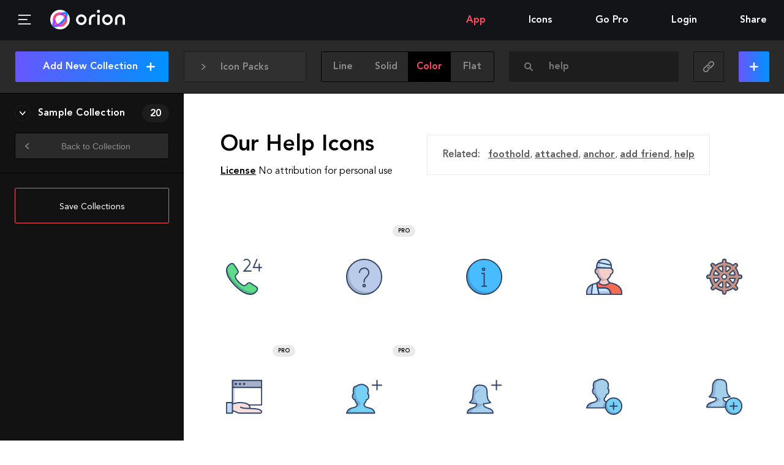

--- FILE ---
content_type: text/html; charset=utf-8
request_url: https://www.orioniconlibrary.com/icons/help/color
body_size: 19035
content:
<!DOCTYPE html><html><head><meta charSet="utf-8"/><meta name="viewport" content="width=device-width"/><meta name="Description" content="6014 Free SVG &amp; PNG Icons. Advanced Interactive WebApp to search, organize, edit and download SVG and PNG Icon Sets."/><title>Our Help Icons • Orion Icon Library</title><meta name="description" content="Meet our 21 color &quot;Help&quot; Free SVG Icons, also available in PNG and SVG Sprites."/><meta name="twitter:card" content="summary"/><meta name="twitter:title" content="Our Help Icons • Orion Icon Library - Orion Icon Library"/><meta name="twitter:description" content="Meet our 21 color &quot;Help&quot; Free SVG Icons, also available in PNG and SVG Sprites."/><meta name="twitter:image" content="/api/preview-search/help/color"/><meta property="og:url" content="https://orioniconlibrary.com/icons/help"/><meta property="og:type" content="website"/><meta property="og:title" content="Our Help Icons • Orion Icon Library - Orion Icon Library"/><meta property="og:description" content="Meet our 21 color &quot;Help&quot; Free SVG Icons, also available in PNG and SVG Sprites."/><meta property="og:image" content="/api/preview-search/help/color"/><meta name="next-head-count" content="14"/><link rel="preload" href="/_next/static/css/1986e5fa3fa7cd0e.css" as="style"/><link rel="stylesheet" href="/_next/static/css/1986e5fa3fa7cd0e.css" data-n-g=""/><link rel="preload" href="/_next/static/css/015aedf2c33c8cd3.css" as="style"/><link rel="stylesheet" href="/_next/static/css/015aedf2c33c8cd3.css" data-n-p=""/><link rel="preload" href="/_next/static/css/9b52b32223db620b.css" as="style"/><link rel="stylesheet" href="/_next/static/css/9b52b32223db620b.css" data-n-p=""/><noscript data-n-css=""></noscript><script defer="" nomodule="" src="/_next/static/chunks/polyfills-c67a75d1b6f99dc8.js"></script><script src="/_next/static/chunks/webpack-e7685650f5e43406.js" defer=""></script><script src="/_next/static/chunks/framework-4d90ee3cacd96e55.js" defer=""></script><script src="/_next/static/chunks/main-a0e8d9ca92875646.js" defer=""></script><script src="/_next/static/chunks/pages/_app-d2c0a9a6f6440c64.js" defer=""></script><script src="/_next/static/chunks/364-8a163d359e26b7ad.js" defer=""></script><script src="/_next/static/chunks/523-47ad5b149ba56fe3.js" defer=""></script><script src="/_next/static/chunks/pages/icons/%5Bquery%5D/%5Bstyle%5D-629eb0715809d5d5.js" defer=""></script><script src="/_next/static/6L_cJOgiLQnuwuHoNR5ou/_buildManifest.js" defer=""></script><script src="/_next/static/6L_cJOgiLQnuwuHoNR5ou/_ssgManifest.js" defer=""></script></head><body><svg width="0" height="0" style="display:block"><defs><linearGradient id="orion_logo_a" gradientUnits="userSpaceOnUse" x1="13.183" y1="62.808" x2="79.541" y2="62.808"><stop offset="0" stop-color="#FF4581"></stop><stop offset="1" stop-color="#FF4D63"></stop></linearGradient><linearGradient id="orion_logo_b" gradientUnits="userSpaceOnUse" x1="13.177" y1="29.193" x2="79.535" y2="29.193"><stop offset="0" stop-color="#FF4581"></stop><stop offset="1" stop-color="#FF4D63"></stop></linearGradient><linearGradient id="orion_logo_c" gradientUnits="userSpaceOnUse" x1="13.182" y1="33.549" x2="79.533" y2="33.549"><stop offset="0" stop-color="#FF4581"></stop><stop offset="1" stop-color="#FF4D63"></stop></linearGradient><linearGradient id="orion_logo_d" gradientUnits="userSpaceOnUse" x1="13.186" y1="58.453" x2="79.534" y2="58.453"><stop offset="0" stop-color="#FF4581"></stop><stop offset="1" stop-color="#FF4D63"></stop></linearGradient><linearGradient id="orion_logo_e" gradientUnits="userSpaceOnUse" x1="14.32" y1="77.671" x2="79.601" y2="12.39"><stop offset="0" stop-color="#6757FF"></stop><stop offset="1" stop-color="#0092FF"></stop></linearGradient><linearGradient id="orion_logo_f" gradientUnits="userSpaceOnUse" x1="14.33" y1="77.675" x2="79.611" y2="12.394"><stop offset="0" stop-color="#6757FF"></stop><stop offset="1" stop-color="#0092FF"></stop></linearGradient><linearGradient id="orion_logo_g" gradientUnits="userSpaceOnUse" x1="24.694" y1="88.035" x2="89.969" y2="22.76"><stop offset="0" stop-color="#6757FF"></stop><stop offset="1" stop-color="#0092FF"></stop></linearGradient><linearGradient id="orion_logo_h" gradientUnits="userSpaceOnUse" x1="22.838" y1="69.61" x2="69.095" y2="22.453"><stop offset="0" stop-color="#AB2BFF"></stop><stop offset="1" stop-color="#863CFF"></stop></linearGradient></defs></svg><div id="__next"><div class="Layout_wrapper__rrJCL"><header class="Header_header__pUpk9"><span class="Header_loader__fh2c2" style="transform:translateX(-100%)"></span><button aria-label="Menu" class="Header_hambButton__yG59t"><span class="Icon_icon__p_nHx Header_hambIcon__dYxTO"><svg class="Icon_svg__ONHCf" viewBox="0 0 23.1 17.7"><path stroke="currentColor" fill="none" stroke-linecap="round" stroke-linejoin="round" stroke-width="2" stroke-miterlimit="10" d="M1 1h21.1M1 8.8h15.1M1 16.7h21.1"></path></svg></span></button><a class="MainLogo_wrapper__dD1Bx MainLogo_small___dXop" href="/"><div class="MainLogo_iso__1IyV2"><svg viewBox="0 0 92 92" class="Logo_logo__TXqOS"><g class=""><ellipse fill="currentColor" cx="46" cy="46" rx="46" ry="46"></ellipse><path fill="url(#orion_logo_a)" d="M26.2 55.4c-.9 1.5-1.6 3.1-2.2 4.6-2.4 5.7-2.3 9.1-2 10.1.3.1.7.1 1.4.1 3.2 0 7.9-1.4 13.3-4.4-4.7-2.1-8.4-5.8-10.5-10.4z"></path><path fill="url(#orion_logo_b)" d="M65.8 36.6c.8-1.5 1.6-3.1 2.2-4.6 2.4-5.7 2.3-9.1 2-10.1-.3-.1-.7-.1-1.4-.1-3.2 0-7.9 1.4-13.3 4.4 4.6 2.1 8.4 5.8 10.5 10.4z"></path><path fill="url(#orion_logo_c)" d="M55.3 13.1c-3-.8-6.1-1.3-9.3-1.3-18.9 0-34.2 15.3-34.2 34.2 0 3.2.5 6.3 1.3 9.3 3.4-8 9.3-16.7 17.4-24.8 8-8.1 16.8-14 24.8-17.4z"></path><path fill="url(#orion_logo_d)" d="M61.5 61.5c-8 8-16.8 14-24.8 17.4 2.9.8 6.1 1.3 9.3 1.3 18.9 0 34.2-15.3 34.2-34.2 0-3.2-.5-6.3-1.3-9.3-3.4 8-9.3 16.8-17.4 24.8z"></path><path fill="url(#orion_logo_e)" d="M78.9 36.7c4.1-9.8 4.4-18.5-.4-23.2-2.4-2.4-5.8-3.5-9.8-3.5-4 0-8.6 1.1-13.4 3.1 11.4 3.2 20.4 12.2 23.6 23.6z"></path><path fill="url(#orion_logo_f)" d="M13.1 55.3c-4.1 9.8-4.4 18.5.4 23.2 2.4 2.4 5.8 3.5 9.8 3.5 4 0 8.6-1.1 13.4-3.1-11.4-3.2-20.4-12.2-23.6-23.6z"></path><path fill="url(#orion_logo_g)" d="M65.8 36.6c-3 5.6-7.4 11.3-12.7 16.5-5.7 5.7-11.4 9.9-16.5 12.7 2.8 1.4 6 2.1 9.4 2.1 12.1 0 21.9-9.8 21.9-21.9 0-3.4-.7-6.5-2.1-9.4z"></path><path fill="url(#orion_logo_h)" d="M78.9 36.7c-3.2-11.4-12.2-20.4-23.6-23.6-8 3.4-16.7 9.3-24.8 17.4-8 8-14 16.8-17.4 24.8 3.2 11.4 12.2 20.4 23.6 23.6 8-3.4 16.7-9.3 24.8-17.4 8.1-8 14-16.8 17.4-24.8zM46 67.9c-3.4 0-6.5-.8-9.4-2.1-5.4 3-10.1 4.4-13.3 4.4-.7 0-1.1-.1-1.4-.1-.2-1.1-.4-4.4 2-10.1.6-1.5 1.4-3 2.2-4.6-1.4-2.8-2.1-6-2.1-9.4 0-12.1 9.8-21.9 21.9-21.9 3.4 0 6.5.8 9.4 2.1 5.4-3 10.1-4.4 13.3-4.4.7 0 1.1.1 1.4.1.2 1 .4 4.4-2 10.1-.6 1.5-1.4 3-2.2 4.6 1.4 2.8 2.1 6 2.1 9.4 0 12.1-9.8 21.9-21.9 21.9z"></path></g></svg></div><div class="MainLogo_name__7_NNC"><svg viewBox="0 0 128.4 39.8"><g fill="currentColor"><path d="M56 13h6v26h-6zm-42 4.8a8 8 0 1 1-8 8 8 8 0 0 1 8-8m0-6a14 14 0 1 0 14 14 14 14 0 0 0-14-14zm68.5 6a8 8 0 1 1-8 8 8 8 0 0 1 8-8m0-6a14 14 0 1 0 14 14 14 14 0 0 0-14-14zm-31.5.3a14 14 0 0 0-16.9 13.7V39h6V25.8A8 8 0 0 1 51 18.3z"></path><circle cx="59" cy="4" r="4"></circle><path d="M128.4 25.8c0-7.7-5.3-14-13-14s-13 6.3-13 14V39h6V25.8c0-4.4 2.6-8 7-8s7 3.6 7 8V39h6z"></path></g></svg></div></a><ul class="Nav_list__OSJ37 Nav_listDesktop__HBwgg"><li class="Nav_item__pCjfH Nav_active__n0Cge"><a class="Nav_link__5QJ5Y" href="/app">App</a></li><li class="Nav_item__pCjfH"><a class="Nav_link__5QJ5Y" href="/all-icons">Icons</a></li><li class="Nav_item__pCjfH"><a class="Nav_link__5QJ5Y" href="/gopro">Go Pro</a></li><li class="Nav_item__pCjfH"><a rel="nofollow" class="Nav_link__5QJ5Y" href="/login">Login</a></li><li class="Nav_item__pCjfH Nav_socialsCont__hOAeV"><span class="Nav_socialText__vOBLA">Share</span><ul class="Nav_socials__FVSTW"><li class="Nav_socialItem__7ZlxI"><a href="https://www.facebook.com/sharer/sharer.php?u=https%3A%2F%2Forioniconlibrary.com" aria-label="Share on Facebook" target="_blank" rel="noopener" class="Nav_socialLink__aRjel"><span class="Icon_icon__p_nHx Nav_facebookIcon__htlWX"><svg viewBox="0 0 9.4 19"><path fill="currentColor" d="M7 3.6h2.4V0H6.5C3.1.1 2.4 2.1 2.3 4.2V6H0v3.5h2.3V19h3.5V9.5h2.9L9.3 6H5.9V4.9c0-.7.4-1.3 1.1-1.3z"></path></svg></span></a></li><li class="Nav_socialItem__7ZlxI" style="text-align:right"><a href="https://twitter.com/intent/tweet?text=Orion%20Icon%20Library.%20The%20Best%20Icon%20Tool.%20Free%20SVG%20%26%20PNG%20Icons&amp;url=https%3A%2F%2Forioniconlibrary.com&amp;via=orioniconlib&amp;hashtags=svg,icons,sprite&amp;related=pixeden%3APixeden" aria-label="Share on Twitter" target="_blank" rel="noopener" class="Nav_socialLink__aRjel"><span class="Icon_icon__p_nHx Nav_twitterIcon__x_Zi5"><svg viewBox="0 0 18.2 15"><path fill="currentColor" d="M18.2 1.8c-.3.2-1.2.5-2.1.6.5-.3 1.4-1.3 1.6-2.1-.5.3-1.7.8-2.3.8C14.6.5 13.7 0 12.6 0c-2.1 0-3.8 1.7-3.8 3.8 0 .3 0 .6.1.8-2.8 0-6-1.4-7.9-3.9-1.1 2-.2 4.2 1.1 5-.4 0-1.3-.1-1.6-.4 0 1.3.6 3.1 2.9 3.7-.4.3-1.2.2-1.6.2.1 1.1 1.7 2.6 3.4 2.6-.6.7-2.7 2-5.2 1.6 1.7 1 3.7 1.6 5.9 1.6 6.1 0 10.8-5 10.5-11.1v-.1c.5-.4 1.3-1.1 1.8-2z"></path></svg></span></a></li></ul></li></ul><ul class="Nav_list__OSJ37 Nav_listMobile__Gf710"><li class="Nav_item__pCjfH" tabindex="-1">Menu<ul class="Nav_sub__CEjYC Nav_profileSubmenu__U8odq"><li class="Nav_subItem__oxgoQ Nav_active__n0Cge"><a class="Nav_subLink__mOQ47 text_ff-heavy__JYeS1" href="/app">App</a></li><li class="Nav_subItem__oxgoQ"><a class="Nav_subLink__mOQ47 text_ff-heavy__JYeS1" href="/all-icons">Icons</a></li><li class="Nav_subItem__oxgoQ"><a class="Nav_subLink__mOQ47 text_ff-heavy__JYeS1" href="/gopro">Go Pro</a></li><li class="Nav_subItem__oxgoQ"><a class="Nav_subLink__mOQ47 text_ff-heavy__JYeS1" rel="nofollow" href="/login?">Login</a></li><li class="Nav_subItem__oxgoQ"><span class="Nav_subLink__mOQ47 text_ff-heavy__JYeS1"><ul style="list-style:none;padding:0"><li class="Nav_item__pCjfH">Share<ul class="Nav_sub__CEjYC Nav_profileSubmenu__U8odq"><li class="Nav_subItem__oxgoQ"><a class="Nav_subLink__mOQ47 text_ff-heavy__JYeS1" href="https://www.facebook.com/sharer/sharer.php?u=https%3A%2F%2Forioniconlibrary.com" target="_blank" rel="noopener"><span><span class="Icon_icon__p_nHx Nav_facebookIcon__htlWX Nav_subMenuSocial__ZWBGY"><svg viewBox="0 0 9.4 19"><path fill="currentColor" d="M7 3.6h2.4V0H6.5C3.1.1 2.4 2.1 2.3 4.2V6H0v3.5h2.3V19h3.5V9.5h2.9L9.3 6H5.9V4.9c0-.7.4-1.3 1.1-1.3z"></path></svg></span> <!-- -->Facebook</span></a></li><li class="Nav_subItem__oxgoQ"><a class="Nav_subLink__mOQ47 text_ff-heavy__JYeS1" href="https://twitter.com/intent/tweet?text=Orion%20Icon%20Library.%20The%20Best%20Icon%20Tool.%20Free%20SVG%20%26%20PNG%20Icons&amp;url=https%3A%2F%2Forioniconlibrary.com&amp;via=orioniconlib&amp;hashtags=svg,icons,sprite&amp;related=pixeden%3APixeden" target="_blank" rel="noopener"><span><span class="Icon_icon__p_nHx Nav_twitterIcon__x_Zi5 Nav_subMenuSocial__ZWBGY"><svg viewBox="0 0 18.2 15"><path fill="currentColor" d="M18.2 1.8c-.3.2-1.2.5-2.1.6.5-.3 1.4-1.3 1.6-2.1-.5.3-1.7.8-2.3.8C14.6.5 13.7 0 12.6 0c-2.1 0-3.8 1.7-3.8 3.8 0 .3 0 .6.1.8-2.8 0-6-1.4-7.9-3.9-1.1 2-.2 4.2 1.1 5-.4 0-1.3-.1-1.6-.4 0 1.3.6 3.1 2.9 3.7-.4.3-1.2.2-1.6.2.1 1.1 1.7 2.6 3.4 2.6-.6.7-2.7 2-5.2 1.6 1.7 1 3.7 1.6 5.9 1.6 6.1 0 10.8-5 10.5-11.1v-.1c.5-.4 1.3-1.1 1.8-2z"></path></svg></span> <!-- -->Twitter</span></a></li></ul></li></ul></span></li></ul></li></ul></header><main class="Main_main__2l10T"><div style="width:100%"><header class="Finder_finder__o6Hee Finder_dark__S9KjD" data-tour="finder" data-finder="true"><div data-tour="packsSelector" tabindex="-1" class="PackSelector_selector__s1l1v PackSelector_dark__bHf6y"><span class="Icon_icon__p_nHx PackSelector_angleIcon__tGjiM"><svg class="Icon_svg__ONHCf" viewBox="0 0 6.6 9.5"><path fill="currentColor" d="M6.6 4.7L1.2 9.3c-.3.3-.7.3-1-.1-.3-.3-.2-.8.1-1.1l4-3.4-4-3.4C0 1-.1.6.2.2.5-.1.9-.2 1.3.1l5.3 4.6z"></path></svg></span><span class="Icon_icon__p_nHx PackSelector_packIcon__c1KrQ"><svg viewBox="0 0 64 64"><path fill="currentColor" d="M21.5 46.9L10 40.4v10.3l19.9 10.5V40.4l-6.1 6.2a2 2 0 0 1-2.3.3zm18.8-.3L34 40.3v20.9l20-10.5V40.4L42.7 47a2 2 0 0 1-2.4-.4z"></path><path fill="currentColor" d="M55.3 22.2l6.7-8L40.3 2.8l-7 7.9L54.9 22zM2 14.3l6.7 8.2.3-.2 21.6-11.6-6.9-7.9zm6.7 9.2l-6.7 8 20.4 11.7 8-8.2L9.1 23.8zm46.2 0L33.4 35l8.3 8.3L62 31.5l-6.7-8.2z"></path></svg></span><span style="cursor:default;user-select:none" class="PackSelector_selectorLabel__3MggT">Icon Packs</span><ul class="PackSelector_packs__9l6j1"><ul class="PackSelector_packsInner__qwf0n"><li class="PackSelector_packItem__C0QEp"><a class="PackSelector_packLink__YMp_6" href="/icon-pack/edition/color"><span class="PackSelector_packName___sqEy" data-q="292">Edition</span></a></li><li class="PackSelector_packItem__C0QEp"><a class="PackSelector_packLink__YMp_6" href="/icon-pack/books-text/color"><span class="PackSelector_packName___sqEy" data-q="371">Books &amp; Text</span></a></li><li class="PackSelector_packItem__C0QEp"><a class="PackSelector_packLink__YMp_6" href="/icon-pack/transportation/color"><span class="PackSelector_packName___sqEy" data-q="245">Transportation</span></a></li><li class="PackSelector_packItem__C0QEp"><a class="PackSelector_packLink__YMp_6" href="/icon-pack/media/color"><span class="PackSelector_packName___sqEy" data-q="333">Media</span></a></li><li class="PackSelector_packItem__C0QEp"><a class="PackSelector_packLink__YMp_6" href="/icon-pack/hardware-software/color"><span class="PackSelector_packName___sqEy" data-q="420">Hardware &amp; Software</span></a></li><li class="PackSelector_packItem__C0QEp"><a class="PackSelector_packLink__YMp_6" href="/icon-pack/communication/color"><span class="PackSelector_packName___sqEy" data-q="323">Communication</span></a></li><li class="PackSelector_packItem__C0QEp"><a class="PackSelector_packLink__YMp_6" href="/icon-pack/food/color"><span class="PackSelector_packName___sqEy" data-q="488">Food</span></a></li><li class="PackSelector_packItem__C0QEp"><a class="PackSelector_packLink__YMp_6" href="/icon-pack/interface/color"><span class="PackSelector_packName___sqEy" data-q="751">Interface</span></a></li><li class="PackSelector_packItem__C0QEp"><a class="PackSelector_packLink__YMp_6" href="/icon-pack/location/color"><span class="PackSelector_packName___sqEy" data-q="279">Location</span></a></li><li class="PackSelector_packItem__C0QEp"><a class="PackSelector_packLink__YMp_6" href="/icon-pack/e-commerce/color"><span class="PackSelector_packName___sqEy" data-q="513">E-commerce</span></a></li><li class="PackSelector_packItem__C0QEp"><a class="PackSelector_packLink__YMp_6" href="/icon-pack/archives/color"><span class="PackSelector_packName___sqEy" data-q="420">Archives</span></a></li><li class="PackSelector_packItem__C0QEp"><a class="PackSelector_packLink__YMp_6" href="/icon-pack/miscellaneous/color"><span class="PackSelector_packName___sqEy" data-q="60">Miscellaneous</span></a></li><li class="PackSelector_packItem__C0QEp"><a class="PackSelector_packLink__YMp_6" href="/icon-pack/weather/color"><span class="PackSelector_packName___sqEy" data-q="330">Weather</span></a></li><li class="PackSelector_packItem__C0QEp"><a class="PackSelector_packLink__YMp_6" href="/icon-pack/social-people/color"><span class="PackSelector_packName___sqEy" data-q="400">Social &amp; People</span></a></li><li class="PackSelector_packItem__C0QEp"><a class="PackSelector_packLink__YMp_6" href="/icon-pack/laundry/color"><span class="PackSelector_packName___sqEy" data-q="282">Laundry</span></a></li><li class="PackSelector_packItem__C0QEp"><a class="PackSelector_packLink__YMp_6" href="/icon-pack/health-medical/color"><span class="PackSelector_packName___sqEy" data-q="210">Health &amp; Medical</span></a></li><li class="PackSelector_packItem__C0QEp"><a class="PackSelector_packLink__YMp_6" href="/icon-pack/social-brand/color"><span class="PackSelector_packName___sqEy" data-q="297">Social &amp; Brand</span></a></li></ul></ul></div><div data-tour="styleSelector"><div class="ButtonsGroup_wrapper__p_vls Finder_switcher__lCAd_"><span class="ButtonsGroup_label__VSiF2"><a class="Finder_filter__Gom4p" href="/icons/help/line">line</a></span><span class="ButtonsGroup_label__VSiF2"><a class="Finder_filter__Gom4p" href="/icons/help/solid">solid</a></span><span class="ButtonsGroup_label__VSiF2"><a class="Finder_filter__Gom4p Finder_selected__t3cpa" href="/icons/help/color">color</a></span><span class="ButtonsGroup_label__VSiF2"><a class="Finder_filter__Gom4p" href="/icons/help/flat">flat</a></span></div><div class="Finder_compactBtn__0jvWt Finder_stylesCompact__yOZSY" tabindex="-1"><span class="Finder_stylesCompactIcon__qQDdh Finder_color__3P41z"></span><ul class="Nav_sub__CEjYC Finder_compactSubmenu__82td5"><li class="Nav_subItem__oxgoQ"><a class="Nav_subLink__mOQ47 text_ff-heavy__JYeS1" href="/icons/help/line">Line</a></li><li class="Nav_subItem__oxgoQ"><a class="Nav_subLink__mOQ47 text_ff-heavy__JYeS1" href="/icons/help/solid">Solid</a></li><li class="Nav_subItem__oxgoQ Nav_active__n0Cge"><a class="Nav_subLink__mOQ47 text_ff-heavy__JYeS1" href="/icons/help/color">Color</a></li><li class="Nav_subItem__oxgoQ"><a class="Nav_subLink__mOQ47 text_ff-heavy__JYeS1" href="/icons/help/flat">Flat</a></li></ul></div></div><form class="Finder_searchBar__Vtwd0 Finder_focus__5PXOW" action="/icons" data-tour="search"><div role="combobox" aria-haspopup="listbox" aria-owns="react-autowhatever-1" aria-expanded="false" class="Search_container__nw8E0"><label class="Finder_label__fq0gF" for="search"><span class="Icon_icon__p_nHx"><svg viewBox="0 0 14 14"><circle stroke="currentColor" fill="none" stroke-linecap="round" stroke-linejoin="round" stroke-width="2" stroke-miterlimit="10" cx="5.6" cy="5.6" r="4.6"></circle><line stroke="currentColor" fill="none" stroke-linecap="round" stroke-linejoin="round" stroke-width="2" stroke-miterlimit="10" x1="8.8" y1="8.8" x2="13" y2="13"></line></svg></span></label><input id="search" type="text" name="term" class="Finder_input__75DLh" placeholder="Search Icons..." autoComplete="off" aria-autocomplete="list" aria-controls="react-autowhatever-1" value="help"/><div id="react-autowhatever-1" role="listbox" class="Search_suggestionsContainer__8_DD6"></div></div></form><div><div class="ButtonsGroup_wrapper__p_vls Finder_social__Itolj ButtonsGroup_grey__fWlVz"><a class="ButtonsGroup_label__VSiF2" target="_blank" rel="noopener" href="https://www.facebook.com/sharer/sharer.php?u=https%3A%2F%2Fwww.orioniconlibrary.com%2F%2Ficons%2Fhelp%2Fcolor"><span class="ButtonsGroup_value__mpjKV"><span class="Icon_icon__p_nHx Finder_facebook__Zq1Jx"><svg viewBox="0 0 9.4 19"><path fill="currentColor" d="M7 3.6h2.4V0H6.5C3.1.1 2.4 2.1 2.3 4.2V6H0v3.5h2.3V19h3.5V9.5h2.9L9.3 6H5.9V4.9c0-.7.4-1.3 1.1-1.3z"></path></svg></span></span></a><a class="ButtonsGroup_label__VSiF2" target="_blank" rel="noopener" href="https://twitter.com/intent/tweet?text=Browsing%20Icons%20in%20Orion%20Icon%20Library%20at&amp;url=https%3A%2F%2Fwww.orioniconlibrary.com%2F%2Ficons%2Fhelp%2Fcolor&amp;via=orioniconlib&amp;hashtags=svg,icons,sprite&amp;related=pixeden%3APixeden"><span class="ButtonsGroup_value__mpjKV"><span class="Icon_icon__p_nHx Finder_twitter__FuvW2"><svg viewBox="0 0 18.2 15"><path fill="currentColor" d="M18.2 1.8c-.3.2-1.2.5-2.1.6.5-.3 1.4-1.3 1.6-2.1-.5.3-1.7.8-2.3.8C14.6.5 13.7 0 12.6 0c-2.1 0-3.8 1.7-3.8 3.8 0 .3 0 .6.1.8-2.8 0-6-1.4-7.9-3.9-1.1 2-.2 4.2 1.1 5-.4 0-1.3-.1-1.6-.4 0 1.3.6 3.1 2.9 3.7-.4.3-1.2.2-1.6.2.1 1.1 1.7 2.6 3.4 2.6-.6.7-2.7 2-5.2 1.6 1.7 1 3.7 1.6 5.9 1.6 6.1 0 10.8-5 10.5-11.1v-.1c.5-.4 1.3-1.1 1.8-2z"></path></svg></span></span></a><span class="ButtonsGroup_label__VSiF2"><button data-copyurl="true" class="Finder_copyUrl__xg6tE" data-clipboard-text="https://www.orioniconlibrary.com//icons/help/color"><div class="Value_value__I1sJ4">copied</div><span class="Icon_icon__p_nHx Finder_link__tQo9K"><svg viewBox="0 0 20 20"><path stroke="currentColor" fill="none" stroke-linecap="round" stroke-linejoin="round" stroke-width="2" stroke-miterlimit="10" d="M10 4.7l2.6-2.6c1.5-1.5 3.8-1.5 5.3 0s1.5 3.8 0 5.3l-4.2 4.2c-1.5 1.5-3.8 1.5-5.3 0-.2-.2-.3-.4-.5-.6"></path><path stroke="currentColor" fill="none" stroke-linecap="round" stroke-linejoin="round" stroke-width="2" stroke-miterlimit="10" d="M10 15.3l-2.6 2.6c-1.5 1.5-3.8 1.5-5.3 0s-1.5-3.8 0-5.3l4.2-4.2c1.5-1.5 3.8-1.5 5.3 0 .2.2.3.4.5.6"></path></svg></span></button></span></div><div class="Finder_compactBtn__0jvWt Finder_socialCompact__dpSPx" tabindex="-1"><span class="Icon_icon__p_nHx Finder_link__tQo9K"><svg viewBox="0 0 20 20"><path stroke="currentColor" fill="none" stroke-linecap="round" stroke-linejoin="round" stroke-width="2" stroke-miterlimit="10" d="M10 4.7l2.6-2.6c1.5-1.5 3.8-1.5 5.3 0s1.5 3.8 0 5.3l-4.2 4.2c-1.5 1.5-3.8 1.5-5.3 0-.2-.2-.3-.4-.5-.6"></path><path stroke="currentColor" fill="none" stroke-linecap="round" stroke-linejoin="round" stroke-width="2" stroke-miterlimit="10" d="M10 15.3l-2.6 2.6c-1.5 1.5-3.8 1.5-5.3 0s-1.5-3.8 0-5.3l4.2-4.2c1.5-1.5 3.8-1.5 5.3 0 .2.2.3.4.5.6"></path></svg></span><ul class="Nav_sub__CEjYC Finder_compactSubmenu__82td5"><li class="Nav_subItem__oxgoQ"><a class="Nav_subLink__mOQ47 text_ff-heavy__JYeS1" href="https://www.facebook.com/sharer/sharer.php?u=https%3A%2F%2Fwww.orioniconlibrary.com%2F%2Ficons%2Fhelp%2Fcolor" target="_blank" rel="noopener">Facebook</a></li><li class="Nav_subItem__oxgoQ"><a class="Nav_subLink__mOQ47 text_ff-heavy__JYeS1" href="https://twitter.com/intent/tweet?text=Browsing%20Icons%20in%20Orion%20Icon%20Library%20at&amp;url=https%3A%2F%2Fwww.orioniconlibrary.com%2F%2Ficons%2Fhelp%2Fcolor&amp;via=orioniconlib&amp;hashtags=svg,icons,sprite&amp;related=pixeden%3APixeden" target="_blank" rel="noopener">Twitter</a></li><li class="Nav_subItem__oxgoQ"><button class="Nav_subLink__mOQ47 text_ff-heavy__JYeS1" data-copyurl="true" data-clipboard-text="https://www.orioniconlibrary.com//icons/help/color">Copy url</button></li></ul></div></div><button class="Finder_addAll__Ecbtx buttons_buttonBlue__hjVNj buttons_button__MUr9c text_ff-heavy__JYeS1 text_fz-16__4o5PH buttons_gradient__bt_7D"><span class="Finder_buttonText__4Jtky">Add All</span><span class="Finder_plusIcon__lIn1j"><span class="Icon_icon__p_nHx"><svg viewBox="0 0 12 12"><path stroke="currentColor" fill="none" stroke-linecap="round" stroke-linejoin="round" stroke-width="2" stroke-miterlimit="10" d="M6 1v10M11 6H1"></path></svg></span></span></button></header><aside class="Sidebar_sidebar__w2G7F"><header class="Sidebar_top__Qfc5W"><button data-tour="addCollectionButton" class="Sidebar_addCollection__ZgFvN buttons_buttonBlue__hjVNj buttons_button__MUr9c text_ff-heavy__JYeS1 text_fz-16__4o5PH buttons_gradient__bt_7D">Add New Collection <span class="Icon_icon__p_nHx Sidebar_plus__gXvX8"><svg viewBox="0 0 12 12"><path stroke="currentColor" fill="none" stroke-linecap="round" stroke-linejoin="round" stroke-width="2" stroke-miterlimit="10" d="M6 1v10M11 6H1"></path></svg></span></button></header><main class="Sidebar_collections__xaIHW"><div class="Loader_wrapper__LV28p" style="width:50px;height:50px;margin:10px auto"><svg viewBox="0 0 92 92" class="Logo_logo__TXqOS"><g class="Logo_rotate__OnKZV"><ellipse fill="currentColor" cx="46" cy="46" rx="46" ry="46"></ellipse><path fill="url(#orion_logo_a)" d="M26.2 55.4c-.9 1.5-1.6 3.1-2.2 4.6-2.4 5.7-2.3 9.1-2 10.1.3.1.7.1 1.4.1 3.2 0 7.9-1.4 13.3-4.4-4.7-2.1-8.4-5.8-10.5-10.4z"></path><path fill="url(#orion_logo_b)" d="M65.8 36.6c.8-1.5 1.6-3.1 2.2-4.6 2.4-5.7 2.3-9.1 2-10.1-.3-.1-.7-.1-1.4-.1-3.2 0-7.9 1.4-13.3 4.4 4.6 2.1 8.4 5.8 10.5 10.4z"></path><path fill="url(#orion_logo_c)" d="M55.3 13.1c-3-.8-6.1-1.3-9.3-1.3-18.9 0-34.2 15.3-34.2 34.2 0 3.2.5 6.3 1.3 9.3 3.4-8 9.3-16.7 17.4-24.8 8-8.1 16.8-14 24.8-17.4z"></path><path fill="url(#orion_logo_d)" d="M61.5 61.5c-8 8-16.8 14-24.8 17.4 2.9.8 6.1 1.3 9.3 1.3 18.9 0 34.2-15.3 34.2-34.2 0-3.2-.5-6.3-1.3-9.3-3.4 8-9.3 16.8-17.4 24.8z"></path><path fill="url(#orion_logo_e)" d="M78.9 36.7c4.1-9.8 4.4-18.5-.4-23.2-2.4-2.4-5.8-3.5-9.8-3.5-4 0-8.6 1.1-13.4 3.1 11.4 3.2 20.4 12.2 23.6 23.6z"></path><path fill="url(#orion_logo_f)" d="M13.1 55.3c-4.1 9.8-4.4 18.5.4 23.2 2.4 2.4 5.8 3.5 9.8 3.5 4 0 8.6-1.1 13.4-3.1-11.4-3.2-20.4-12.2-23.6-23.6z"></path><path fill="url(#orion_logo_g)" d="M65.8 36.6c-3 5.6-7.4 11.3-12.7 16.5-5.7 5.7-11.4 9.9-16.5 12.7 2.8 1.4 6 2.1 9.4 2.1 12.1 0 21.9-9.8 21.9-21.9 0-3.4-.7-6.5-2.1-9.4z"></path><path fill="url(#orion_logo_h)" d="M78.9 36.7c-3.2-11.4-12.2-20.4-23.6-23.6-8 3.4-16.7 9.3-24.8 17.4-8 8-14 16.8-17.4 24.8 3.2 11.4 12.2 20.4 23.6 23.6 8-3.4 16.7-9.3 24.8-17.4 8.1-8 14-16.8 17.4-24.8zM46 67.9c-3.4 0-6.5-.8-9.4-2.1-5.4 3-10.1 4.4-13.3 4.4-.7 0-1.1-.1-1.4-.1-.2-1.1-.4-4.4 2-10.1.6-1.5 1.4-3 2.2-4.6-1.4-2.8-2.1-6-2.1-9.4 0-12.1 9.8-21.9 21.9-21.9 3.4 0 6.5.8 9.4 2.1 5.4-3 10.1-4.4 13.3-4.4.7 0 1.1.1 1.4.1.2 1 .4 4.4-2 10.1-.6 1.5-1.4 3-2.2 4.6 1.4 2.8 2.1 6 2.1 9.4 0 12.1-9.8 21.9-21.9 21.9z"></path></g></svg></div></main></aside><main class="Content_main__cCou2"><div class="OrionIcons_wrapper__oMv_t"><header class="OrionIcons_header__irddk"><div class="OrionIcons_titleWrapper___rUtJ"><h3 class="OrionIcons_title__zOTP3">Our Help Icons</h3><span class="OrionIcons_license__dM1_Q"><button class="OrionIcons_link__oN_aU buttons_link__oRS4i text_ff-heavy__JYeS1">License</button> <!-- -->No attribution for personal use</span></div><div class="OrionIcons_related__opw95"><h4 class="OrionIcons_relatedTitle__Ccu5Z">Related:</h4> <span><a class="OrionIcons_link__oN_aU buttons_link__oRS4i text_ff-heavy__JYeS1" href="/icons/foothold/color">foothold</a>, </span><span><a class="OrionIcons_link__oN_aU buttons_link__oRS4i text_ff-heavy__JYeS1" href="/icons/attached/color">attached</a>, </span><span><a class="OrionIcons_link__oN_aU buttons_link__oRS4i text_ff-heavy__JYeS1" href="/icons/anchor/color">anchor</a>, </span><span><a class="OrionIcons_link__oN_aU buttons_link__oRS4i text_ff-heavy__JYeS1" href="/icons/add%20friend/color">add friend</a>, </span><span><a class="OrionIcons_link__oN_aU buttons_link__oRS4i text_ff-heavy__JYeS1" href="/icons/help/color">help</a></span></div></header><ul class="OrionIcons_grid__ROafH"><li class="OrionIcons_item__6X8es icons_icon__No92s OrionIcons_orionIcon__HI85o OrionIcons_withShadow__imrME icons_withShadow__jJp_Q OrionIcons_willChange__0I9Qw"><div class="OrionIcons_iconWrapper__Im4Lf"><div class="OrionIcons_svg__PcvZ8"><svg viewBox="0 0 64 64" xmlns="http://www.w3.org/2000/svg"><path fill="#5edc89" d="M52.262 48.783c1.16.793 3.045 1.868 2.686 4.349-.266 1.84-4 8.868-11.934 8.868S25.34 55.743 16.795 47.2 1.992 28.916 1.992 20.98 9.019 9.31 10.86 9.045c2.481-.359 3.556 1.525 4.35 2.686s5.311 8.119 6.013 9.187a4.269 4.269 0 0 1-1.129 5.769c-2.564 2.076-6.838 4.64 2.867 14.345S35.23 46.463 37.3 43.9a4.27 4.27 0 0 1 5.769-1.128c1.074.701 8.031 5.217 9.193 6.011z" data-name="layer1"></path><path opacity=".15" fill="#000064" d="M45.014 58c-7.937 0-17.674-6.257-26.219-14.8S3.992 24.916 3.992 16.98a12.274 12.274 0 0 1 .481-3.4 12 12 0 0 0-2.481 7.4c0 7.936 6.258 17.672 14.8 26.217S35.076 62 43.014 62s11.669-7.027 11.935-8.868c.007-.051 0-.092.006-.142A12.384 12.384 0 0 1 45.014 58z" data-name="opacity"></path><path stroke-width="2" stroke-miterlimit="10" stroke-linecap="round" stroke="#2e4369" fill="none" d="M52.269 48.783c1.16.793 3.045 1.868 2.686 4.349-.266 1.84-4 8.868-11.934 8.868S25.348 55.743 16.8 47.2 2 28.916 2 20.98 9.027 9.31 10.868 9.045c2.481-.359 3.556 1.525 4.35 2.686s5.311 8.119 6.013 9.187a4.269 4.269 0 0 1-1.131 5.77c-2.564 2.076-6.838 4.64 2.867 14.345s12.27 5.431 14.344 2.866a4.27 4.27 0 0 1 5.769-1.128c1.07.702 8.029 5.218 9.189 6.012zM54.008 2l-6 14h14m-4-6v12m-26-18.45a6 6 0 0 1 8.638 8.278L32.008 22h12" data-name="stroke"></path></svg></div><div class="OrionIcons_extras__yo9dX"><div class="OrionIcons_action___uDsb OrionIcons_status__WXF6q"><span class="Icon_icon__p_nHx OrionIcons_actionIcon__d8q18"><svg viewBox="0 0 12 12"><path stroke="currentColor" fill="none" stroke-linecap="round" stroke-linejoin="round" stroke-width="2" stroke-miterlimit="10" d="M6 1v10M11 6H1"></path></svg></span></div><a class="OrionIcons_editResultButton__vHCw2 OrionIcons_actionButton__d3Mqa OrionIcons_edit__W4Xgd" href="/icon/helpline-24h-4889"><span class="Icon_icon__p_nHx OrionIcons_extraFooterIcon__UTFUU"><svg viewBox="0 0 14 14"><path fill="currentColor" d="M0 11v2c0 .6.4 1 1 1h2l-3-3zm13-7l.7-.7c.2-.2.3-.4.3-.7V2c0-1.1-.9-2-2-2h-.6c-.3 0-.5.1-.7.3L10 1l3 3zM1.03 9.973l7.848-7.85 2.97 2.97-7.85 7.85z"></path></svg></span></a><span class="OrionIcons_iconExtraHelper__eoiZE"></span></div></div></li><li class="OrionIcons_item__6X8es icons_icon__No92s OrionIcons_orionIcon__HI85o OrionIcons_withShadow__imrME icons_withShadow__jJp_Q OrionIcons_willChange__0I9Qw"><span class="OrionIcons_proBadge__F3M5_">pro</span><div class="OrionIcons_iconWrapper__Im4Lf"><div class="OrionIcons_svg__PcvZ8"><svg xmlns="http://www.w3.org/2000/svg" viewBox="0 0 64 64"><circle data-name="layer1" cx="32" cy="32" r="30" fill="#bacae9"></circle><path data-name="opacity" d="M36 58A30 30 0 0 1 12.882 8.881 30 30 0 1 0 55.118 51.12 29.883 29.883 0 0 1 36 58z" fill="#000028" opacity=".15"></path><circle data-name="stroke" cx="32" cy="32" r="30" fill="none" stroke="#2e4369" stroke-linecap="round" stroke-linejoin="round" stroke-width="2"></circle><path data-name="stroke" d="M24 24.528C24 21.647 26.206 17 32.47 17S40 22.628 40 24.528s-.59 4.092-4.057 7.558C32.477 35.552 32 37.353 32 39v2" fill="none" stroke="#2e4369" stroke-linecap="round" stroke-linejoin="round" stroke-width="2"></path><circle data-name="stroke" cx="32" cy="47" r="2" fill="none" stroke="#2e4369" stroke-linecap="round" stroke-linejoin="round" stroke-width="2"></circle></svg></div><div class="OrionIcons_extras__yo9dX"><div class="OrionIcons_action___uDsb OrionIcons_status__WXF6q"><span class="Icon_icon__p_nHx OrionIcons_actionIcon__d8q18"><svg viewBox="0 0 12 12"><path stroke="currentColor" fill="none" stroke-linecap="round" stroke-linejoin="round" stroke-width="2" stroke-miterlimit="10" d="M6 1v10M11 6H1"></path></svg></span></div><a class="OrionIcons_editResultButton__vHCw2 OrionIcons_actionButton__d3Mqa OrionIcons_edit__W4Xgd" href="/icon/question-help-385"><span class="Icon_icon__p_nHx OrionIcons_extraFooterIcon__UTFUU"><svg viewBox="0 0 14 14"><path fill="currentColor" d="M0 11v2c0 .6.4 1 1 1h2l-3-3zm13-7l.7-.7c.2-.2.3-.4.3-.7V2c0-1.1-.9-2-2-2h-.6c-.3 0-.5.1-.7.3L10 1l3 3zM1.03 9.973l7.848-7.85 2.97 2.97-7.85 7.85z"></path></svg></span></a><span class="OrionIcons_iconExtraHelper__eoiZE"></span></div></div></li><li class="OrionIcons_item__6X8es icons_icon__No92s OrionIcons_orionIcon__HI85o OrionIcons_withShadow__imrME icons_withShadow__jJp_Q OrionIcons_willChange__0I9Qw"><div class="OrionIcons_iconWrapper__Im4Lf"><div class="OrionIcons_svg__PcvZ8"><svg xmlns="http://www.w3.org/2000/svg" viewBox="0 0 64 64"><circle data-name="layer1" cx="32" cy="32" r="30" fill="#49bcff"></circle><path data-name="opacity" d="M36 58A30 30 0 0 1 12.882 8.881 30 30 0 1 0 55.118 51.12 29.883 29.883 0 0 1 36 58z" fill="#000028" opacity=".15"></path><circle data-name="stroke" cx="32" cy="32" r="30" fill="none" stroke="#2e4369" stroke-linecap="round" stroke-linejoin="round" stroke-width="2"></circle><path data-name="stroke" fill="none" stroke="#2e4369" stroke-linecap="round" stroke-linejoin="round" stroke-width="2" d="M28 26h4v22m-4 .008h8"></path><circle data-name="stroke" cx="31" cy="19" r="2" fill="none" stroke="#2e4369" stroke-linecap="round" stroke-linejoin="round" stroke-width="2"></circle></svg></div><div class="OrionIcons_extras__yo9dX"><div class="OrionIcons_action___uDsb OrionIcons_status__WXF6q"><span class="Icon_icon__p_nHx OrionIcons_actionIcon__d8q18"><svg viewBox="0 0 12 12"><path stroke="currentColor" fill="none" stroke-linecap="round" stroke-linejoin="round" stroke-width="2" stroke-miterlimit="10" d="M6 1v10M11 6H1"></path></svg></span></div><a class="OrionIcons_editResultButton__vHCw2 OrionIcons_actionButton__d3Mqa OrionIcons_edit__W4Xgd" href="/icon/info-help-384"><span class="Icon_icon__p_nHx OrionIcons_extraFooterIcon__UTFUU"><svg viewBox="0 0 14 14"><path fill="currentColor" d="M0 11v2c0 .6.4 1 1 1h2l-3-3zm13-7l.7-.7c.2-.2.3-.4.3-.7V2c0-1.1-.9-2-2-2h-.6c-.3 0-.5.1-.7.3L10 1l3 3zM1.03 9.973l7.848-7.85 2.97 2.97-7.85 7.85z"></path></svg></span></a><span class="OrionIcons_iconExtraHelper__eoiZE"></span></div></div></li><li class="OrionIcons_item__6X8es icons_icon__No92s OrionIcons_orionIcon__HI85o OrionIcons_withShadow__imrME icons_withShadow__jJp_Q OrionIcons_willChange__0I9Qw"><div class="OrionIcons_iconWrapper__Im4Lf"><div class="OrionIcons_svg__PcvZ8"><svg xmlns="http://www.w3.org/2000/svg" viewBox="0 0 64 64"><path data-name="layer3" d="M15 44C7.311 45.588 2 51.026 2 58.877V62h21l-3.951-19.308A22.606 22.606 0 0 1 15 44z" fill="#cbe5ff"></path><path data-name="layer3" d="M43 61.125A10.125 10.125 0 0 0 32.875 51H20.749L23 62h20zm1.24-46.165C44.24 5.6 37.966 2 32 2h-1c-5.963 0-11.951 3.6-11.951 12.96v1.071l25.191.979z" fill="#cbe5ff"></path><path data-name="opacity" d="M2 58.876V62h8.348l1.484-17.066C5.894 47.219 2 52.159 2 58.876zM43 62v-.875A10.076 10.076 0 0 0 42.116 57H21.977L23 62z" fill="#000064" opacity=".16"></path><path data-name="layer2" d="M49 44c-1.713-.642-4.967-.879-7.494-2.2C38.755 45.092 36.626 46 32 46c-4.826 0-7.463-1.264-10.207-4.8a15.948 15.948 0 0 1-2.744 1.5l1.7 8.3h12.126A10.125 10.125 0 0 1 43 61.125V62h19v-2.663C62 51.559 57 47 49 44z" fill="#f66b51"></path><path data-name="layer1" d="M32 46c4.626 0 6.755-.908 9.506-4.2A6.062 6.062 0 0 1 38 36l.031-.245a16.024 16.024 0 0 0 5.462-8.555c2.723-.032 3.356-3.89 3.356-4.739s.106-4.2-2.609-4.248v-1.2l-25.191-.979v2.175c-2.742.026-2.633 3.4-2.633 4.252s.636 4.743 3.379 4.743a16.163 16.163 0 0 0 5.256 8.393L25 36c0 2.268-1.43 3.961-3.207 5.194C24.537 44.736 27.174 46 32 46z" fill="#f4cfc9"></path><path data-name="opacity" d="M36.951 36a21.422 21.422 0 0 1-6-1c-8.1-2.7-8.1-14.307-7.289-18.788L19 16.031v2.175c-2.742.026-2.633 3.4-2.633 4.252S17 27.2 19.745 27.2A16.163 16.163 0 0 0 25 35.594l-.049.406c0 2.268-1.43 3.961-3.207 5.194a17.1 17.1 0 0 0 1.418 1.6c.867-.8 4.325-3.8 7.789-3.8a7.5 7.5 0 0 0 6-2.994z" fill="#000064" opacity=".16"></path><path data-name="opacity" d="M31.951 2h-1C24.988 2 19 5.6 19 14.96v1.071l2.751.107 2.2-.138s-1-13 8-14z" fill="#000064" opacity=".16"></path><path data-name="stroke" d="M37.04 36.441a15.5 15.5 0 0 0 6.453-9.241c2.723-.032 3.356-3.89 3.356-4.739s.106-4.2-2.609-4.248v-1.2l-25.191-.979v2.175c-2.742.026-2.633 3.4-2.633 4.252s.636 4.743 3.379 4.743a15.64 15.64 0 0 0 6.218 9.091M41.506 41.8C38.755 45.092 36.626 46 32 46c-4.826 0-7.463-1.264-10.207-4.8" fill="none" stroke="#2e4369" stroke-linecap="round" stroke-miterlimit="10" stroke-width="2"></path><path data-name="stroke" d="M25 36c0 3.382-3.178 5.493-5.951 6.692l1.7 8.308h12.126A10.125 10.125 0 0 1 43 61.125V62h19v-2.663C62 51.559 57 47 49 44c-3.052-1.145-11-1-11-8" fill="none" stroke="#2e4369" stroke-linecap="round" stroke-miterlimit="10" stroke-width="2"></path><path data-name="stroke" d="M15 44C7.311 45.588 2 51.026 2 58.877V62h21l-3.951-19.308A22.606 22.606 0 0 1 15 44zm-2.97.85L10 62" fill="none" stroke="#2e4369" stroke-linecap="round" stroke-miterlimit="10" stroke-width="2"></path><path data-name="stroke" d="M43 61.125A10.125 10.125 0 0 0 32.875 51H20.749L23 62h20zm1.24-46.165C44.24 5.6 37.966 2 32 2h-1c-5.963 0-11.951 3.6-11.951 12.96v1.071l25.191.979zM21.052 7.064L44 11.949" fill="none" stroke="#2e4369" stroke-linecap="round" stroke-miterlimit="10" stroke-width="2"></path></svg></div><div class="OrionIcons_extras__yo9dX"><div class="OrionIcons_action___uDsb OrionIcons_status__WXF6q"><span class="Icon_icon__p_nHx OrionIcons_actionIcon__d8q18"><svg viewBox="0 0 12 12"><path stroke="currentColor" fill="none" stroke-linecap="round" stroke-linejoin="round" stroke-width="2" stroke-miterlimit="10" d="M6 1v10M11 6H1"></path></svg></span></div><a class="OrionIcons_editResultButton__vHCw2 OrionIcons_actionButton__d3Mqa OrionIcons_edit__W4Xgd" href="/icon/injury-6478"><span class="Icon_icon__p_nHx OrionIcons_extraFooterIcon__UTFUU"><svg viewBox="0 0 14 14"><path fill="currentColor" d="M0 11v2c0 .6.4 1 1 1h2l-3-3zm13-7l.7-.7c.2-.2.3-.4.3-.7V2c0-1.1-.9-2-2-2h-.6c-.3 0-.5.1-.7.3L10 1l3 3zM1.03 9.973l7.848-7.85 2.97 2.97-7.85 7.85z"></path></svg></span></a><span class="OrionIcons_iconExtraHelper__eoiZE"></span></div></div></li><li class="OrionIcons_item__6X8es icons_icon__No92s OrionIcons_orionIcon__HI85o OrionIcons_withShadow__imrME icons_withShadow__jJp_Q OrionIcons_willChange__0I9Qw"><div class="OrionIcons_iconWrapper__Im4Lf"><div class="OrionIcons_svg__PcvZ8"><svg xmlns="http://www.w3.org/2000/svg" viewBox="0 0 64 64"><path data-name="layer1" d="M59 29h-2.6a24.5 24.5 0 0 0-5-12.1l2.5-2.6a3 3 0 0 0-4.2-4.2l-2.5 2.5a24.5 24.5 0 0 0-12.2-5V5a3 3 0 0 0-6 0v2.6a24.5 24.5 0 0 0-12.1 5l-2.5-2.5a3 3 0 1 0-4.3 4.2l2.5 2.6a24.5 24.5 0 0 0-5 12.1H5a3 3 0 0 0 0 6h2.6a24.5 24.5 0 0 0 5 12.1l-2.5 2.5a3 3 0 0 0 4.2 4.2l2.6-2.5a24.5 24.5 0 0 0 12.1 5V59a3 3 0 0 0 6 0v-2.6a24.5 24.5 0 0 0 12.1-5l2.6 2.5a3 3 0 0 0 4.2-4.3l-2.5-2.5a24.5 24.5 0 0 0 5-12.1H59a3 3 0 0 0 0-6zm-8.7 0h-8.8a9.9 9.9 0 0 0-.7-1.6l6.2-6.2a18.5 18.5 0 0 1 3.3 7.8zM32 36a4 4 0 1 1 4-4 4 4 0 0 1-4 4zm10.9-19.1l-6.2 6.2-1.7-.6v-8.8a18.5 18.5 0 0 1 7.9 3.2zM29 13.7v8.8l-1.7.7-6.2-6.2a18.5 18.5 0 0 1 7.9-3.3zm-12.1 7.5l6.2 6.3a9.9 9.9 0 0 0-.6 1.5h-8.8a18.5 18.5 0 0 1 3.2-7.8zM13.7 35h8.8a9.9 9.9 0 0 0 .7 1.6L17 42.8a18.5 18.5 0 0 1-3.3-7.8zm7.5 12.1l6.2-6.2 1.6.7v8.8a18.5 18.5 0 0 1-7.8-3.3zM35 50.3v-8.8l1.5-.6 6.3 6.2a18.5 18.5 0 0 1-7.8 3.2zm12.1-7.5l-6.2-6.2a9.9 9.9 0 0 0 .7-1.7h8.8a18.5 18.5 0 0 1-3.3 8z" fill="#c69483"></path><path data-name="opacity" d="M47.1 21.2a18.5 18.5 0 0 1 2.8 5.8h2.4a18.5 18.5 0 0 0-3.2-7.8zm-8.5 0l6.2-6.2a18.5 18.5 0 0 0-7.8-3.3v2.4a18.5 18.5 0 0 1 5.9 2.8l-4.2 4.2zm-.1 17.7l-1.5.6v1.8l5.3 5.2 2.5-1.5zM31 11.7a18.5 18.5 0 0 0-7.9 3.3l.5.5a18.5 18.5 0 0 1 5.4-1.8v7.2l.3.3 1.7-.7zm0 36.6v-8.8l-1.6-.7-6.2 6.2 4.2-4.2 1.6.7v6.4zm-7.9-11.7l2-2a9.9 9.9 0 0 1-.7-1.6h-8.7a18.5 18.5 0 0 0 .4 2h6.4a9.9 9.9 0 0 0 .6 1.6zm2-11.1l-6.2-6.3a18.5 18.5 0 0 0-1.5 2.5l5.2 5.3h1.8a9.9 9.9 0 0 1 .7-1.5zm28.7 27.3a3 3 0 0 1-2.1-.9l-2.6-2.5a24.5 24.5 0 0 1-12.1 5v1.7a24.5 24.5 0 0 0 10.1-4.7l2.6 2.5a3 3 0 0 0 5-1.3zM34 60a3 3 0 0 1-3-3v-2.6a24.5 24.5 0 0 1-12.1-5l-2.6 2.5a3 3 0 0 1-4.3-4.2l-2 2a3 3 0 0 0 4.2 4.2l2.6-2.5a24.5 24.5 0 0 0 12.1 5V59a3 3 0 0 0 5.9.9zm15.1-19.1a18.5 18.5 0 0 0 3.2-7.9h-8.8a9.9 9.9 0 0 1-.7 1.7l.3.3h7.2a18.5 18.5 0 0 1-1.8 5.4zM61 33h-2.6c-.1.7-.2 1.3-.3 2h.9a3 3 0 0 0 2.9-2.1zM14.6 45.1a24.5 24.5 0 0 1-5-12.1H7a3 3 0 0 1-3-3 3 3 0 0 1 .1-.9A3 3 0 0 0 5 35h2.6a24.5 24.5 0 0 0 5 12.1zm-2-28.2A24.5 24.5 0 0 0 7.9 27h1.7a24.5 24.5 0 0 1 5-12.1l-2.5-2.6a3 3 0 0 1-.7-3 3 3 0 0 0-1.3 5z" fill="#000064" opacity=".15"></path><path data-name="stroke" d="M59 28.8h-2.6a24.5 24.5 0 0 0-5-12.1l2.5-2.6a3 3 0 0 0-4.2-4.2l-2.5 2.5a24.5 24.5 0 0 0-12.2-5V4.8a3 3 0 1 0-6 0v2.6a24.5 24.5 0 0 0-12.1 5l-2.6-2.5a3 3 0 1 0-4.3 4.2l2.5 2.6a24.5 24.5 0 0 0-5 12.1H5a3 3 0 0 0 0 6h2.6a24.5 24.5 0 0 0 5 12.1l-2.5 2.5a3 3 0 0 0 4.2 4.2l2.6-2.5a24.5 24.5 0 0 0 12.1 5v2.6a3 3 0 0 0 6 0v-2.5a24.5 24.5 0 0 0 12.1-5l2.6 2.5a3 3 0 0 0 4.2-4.3L51.4 47a24.5 24.5 0 0 0 5-12.1H59a3 3 0 0 0 0-6zm-8.7 0h-8.8a9.9 9.9 0 0 0-.7-1.6l6.3-6.2a18.5 18.5 0 0 1 3.2 7.8zm-18.3 7a4 4 0 1 1 4-4 4 4 0 0 1-4 4zm10.9-19L36.6 23l-1.6-.7v-8.8a18.5 18.5 0 0 1 7.9 3.3zM29 13.5v8.8l-1.7.7-6.2-6.2a18.5 18.5 0 0 1 7.9-3.3zM16.9 21l6.2 6.3a9.9 9.9 0 0 0-.6 1.5h-8.8a18.5 18.5 0 0 1 3.2-7.8zm-3.2 13.8h8.8a9.9 9.9 0 0 0 .7 1.6L17 42.6a18.5 18.5 0 0 1-3.3-7.8zm7.5 12.1l6.2-6.2 1.6.7v8.8a18.5 18.5 0 0 1-7.8-3.3zM35 50.2v-8.8l1.5-.6 6.3 6.2a18.5 18.5 0 0 1-7.8 3.2zm12.1-7.5l-6.2-6.2a9.9 9.9 0 0 0 .7-1.7h8.8a18.5 18.5 0 0 1-3.3 7.9z" fill="none" stroke="#2e4369" stroke-linecap="round" stroke-linejoin="round" stroke-width="2"></path></svg></div><div class="OrionIcons_extras__yo9dX"><div class="OrionIcons_action___uDsb OrionIcons_status__WXF6q"><span class="Icon_icon__p_nHx OrionIcons_actionIcon__d8q18"><svg viewBox="0 0 12 12"><path stroke="currentColor" fill="none" stroke-linecap="round" stroke-linejoin="round" stroke-width="2" stroke-miterlimit="10" d="M6 1v10M11 6H1"></path></svg></span></div><a class="OrionIcons_editResultButton__vHCw2 OrionIcons_actionButton__d3Mqa OrionIcons_edit__W4Xgd" href="/icon/boat-wheel-3415"><span class="Icon_icon__p_nHx OrionIcons_extraFooterIcon__UTFUU"><svg viewBox="0 0 14 14"><path fill="currentColor" d="M0 11v2c0 .6.4 1 1 1h2l-3-3zm13-7l.7-.7c.2-.2.3-.4.3-.7V2c0-1.1-.9-2-2-2h-.6c-.3 0-.5.1-.7.3L10 1l3 3zM1.03 9.973l7.848-7.85 2.97 2.97-7.85 7.85z"></path></svg></span></a><span class="OrionIcons_iconExtraHelper__eoiZE"></span></div></div></li><li class="OrionIcons_item__6X8es icons_icon__No92s OrionIcons_orionIcon__HI85o OrionIcons_withShadow__imrME icons_withShadow__jJp_Q OrionIcons_willChange__0I9Qw"><span class="OrionIcons_proBadge__F3M5_">pro</span><div class="OrionIcons_iconWrapper__Im4Lf"><div class="OrionIcons_svg__PcvZ8"><svg xmlns="http://www.w3.org/2000/svg" viewBox="0 0 64 64"><path data-name="layer5" fill="#fff" d="M12 42V16h50v30H12v-4z"></path><path data-name="layer4" fill="#c3d6f9" d="M2 42h10v18H2z"></path><path data-name="layer3" fill="#a6b1c9" d="M12 4h50v12H12z"></path><circle data-name="layer2" cx="18" cy="10" r="1" fill="#f27e7c"></circle><circle data-name="layer2" cx="25" cy="10" r="1" fill="#f27e7c"></circle><circle data-name="layer2" cx="32" cy="10" r="1" fill="#f27e7c"></circle><path data-name="layer1" d="M42 52c26.1.4 20 8 18 8H24c-4 0-8-4-12-4V44c4 0 6-2 12-2s18 1 18 9z" fill="#f7deda"></path><path data-name="opacity" fill="#000064" opacity=".15" d="M12 16h4v28h-4zm0-12h4v12h-4z"></path><path data-name="stroke" fill="none" stroke="#2e4369" stroke-linecap="round" stroke-linejoin="round" stroke-width="2" d="M2 42h10v18H2zm10 14c4 0 8 4 12 4h36c2 0 8.4-8-20-8-9.6 0-14-2-14-2"></path><path data-name="stroke" d="M12 44c4 0 6-2 12-2s18 1 18 9v1" fill="none" stroke="#2e4369" stroke-linecap="round" stroke-linejoin="round" stroke-width="2"></path><circle data-name="stroke" cx="18" cy="10" r="1" fill="none" stroke="#2e4369" stroke-linecap="round" stroke-linejoin="round" stroke-width="2"></circle><circle data-name="stroke" cx="25" cy="10" r="1" fill="none" stroke="#2e4369" stroke-linecap="round" stroke-linejoin="round" stroke-width="2"></circle><circle data-name="stroke" cx="32" cy="10" r="1" fill="none" stroke="#2e4369" stroke-linecap="round" stroke-linejoin="round" stroke-width="2"></circle><path data-name="stroke" fill="none" stroke="#2e4369" stroke-linecap="round" stroke-linejoin="round" stroke-width="2" d="M12 4h50v12H12zm28 42h22V16m-50 0v26"></path></svg></div><div class="OrionIcons_extras__yo9dX"><div class="OrionIcons_action___uDsb OrionIcons_status__WXF6q"><span class="Icon_icon__p_nHx OrionIcons_actionIcon__d8q18"><svg viewBox="0 0 12 12"><path stroke="currentColor" fill="none" stroke-linecap="round" stroke-linejoin="round" stroke-width="2" stroke-miterlimit="10" d="M6 1v10M11 6H1"></path></svg></span></div><a class="OrionIcons_editResultButton__vHCw2 OrionIcons_actionButton__d3Mqa OrionIcons_edit__W4Xgd" href="/icon/software-service-2045"><span class="Icon_icon__p_nHx OrionIcons_extraFooterIcon__UTFUU"><svg viewBox="0 0 14 14"><path fill="currentColor" d="M0 11v2c0 .6.4 1 1 1h2l-3-3zm13-7l.7-.7c.2-.2.3-.4.3-.7V2c0-1.1-.9-2-2-2h-.6c-.3 0-.5.1-.7.3L10 1l3 3zM1.03 9.973l7.848-7.85 2.97 2.97-7.85 7.85z"></path></svg></span></a><span class="OrionIcons_iconExtraHelper__eoiZE"></span></div></div></li><li class="OrionIcons_item__6X8es icons_icon__No92s OrionIcons_orionIcon__HI85o OrionIcons_withShadow__imrME icons_withShadow__jJp_Q OrionIcons_willChange__0I9Qw"><span class="OrionIcons_proBadge__F3M5_">pro</span><div class="OrionIcons_iconWrapper__Im4Lf"><div class="OrionIcons_svg__PcvZ8"><svg xmlns="http://www.w3.org/2000/svg" viewBox="0 0 64 64"><path data-name="layer1" d="M40.6 51.2C32.5 49.6 32 47.6 32 46v-2a14.1 14.1 0 0 0 4-7c2.5 0 4-3 4-6 0-.8 0-4-2-4 5-14.5-9.6-20-20-13-4.4 0-5.6 6.6-4 13-2 0-2 3.2-2 4 0 3 1.5 6 4 6a14.2 14.2 0 0 0 4 7v2c0 1.6-.5 3.6-8.6 5.2S2 60 2 60h48s0-7-9.4-8.8z" fill="#78d1f4"></path><path d="M20 35c.8 3 4.1 5.3 6 7v2c0 1.6-.5 3.5-7.9 5.1A3.2 3.2 0 0 0 20 46v-2a13.6 13.6 0 0 1-4-7c-2.5 0-4-3-4-6 0-.8 0-4 2-4-1.6-6.4-.4-13 4-13a17.7 17.7 0 0 1 7.5-2.9L24 12c-4.4 0-7.6 6.6-6 13 0 0 0 7 2 10zM8 58a8.9 8.9 0 0 1 4.6-7.1l-1.2.3C2 53 2 60 2 60h48a6.5 6.5 0 0 0-.4-2z" fill="#000064" opacity=".15"></path><path data-name="stroke" d="M40.6 51.2C32.5 49.6 32 47.6 32 46v-2a14.1 14.1 0 0 0 4-7c2.5 0 4-3 4-6 0-.8 0-4-2-4 5-14.5-9.6-20-20-13-4.4 0-5.6 6.6-4 13-2 0-2 3.2-2 4 0 3 1.5 6 4 6a14.2 14.2 0 0 0 4 7v2c0 1.6-.5 3.6-8.6 5.2S2 60 2 60h48s0-7-9.4-8.8zM54 4v16m-8-8h16" fill="none" stroke="#2e4369" stroke-linecap="round" stroke-linejoin="round" stroke-width="2"></path></svg></div><div class="OrionIcons_extras__yo9dX"><div class="OrionIcons_action___uDsb OrionIcons_status__WXF6q"><span class="Icon_icon__p_nHx OrionIcons_actionIcon__d8q18"><svg viewBox="0 0 12 12"><path stroke="currentColor" fill="none" stroke-linecap="round" stroke-linejoin="round" stroke-width="2" stroke-miterlimit="10" d="M6 1v10M11 6H1"></path></svg></span></div><a class="OrionIcons_editResultButton__vHCw2 OrionIcons_actionButton__d3Mqa OrionIcons_edit__W4Xgd" href="/icon/add-user-3025"><span class="Icon_icon__p_nHx OrionIcons_extraFooterIcon__UTFUU"><svg viewBox="0 0 14 14"><path fill="currentColor" d="M0 11v2c0 .6.4 1 1 1h2l-3-3zm13-7l.7-.7c.2-.2.3-.4.3-.7V2c0-1.1-.9-2-2-2h-.6c-.3 0-.5.1-.7.3L10 1l3 3zM1.03 9.973l7.848-7.85 2.97 2.97-7.85 7.85z"></path></svg></span></a><span class="OrionIcons_iconExtraHelper__eoiZE"></span></div></div></li><li class="OrionIcons_item__6X8es icons_icon__No92s OrionIcons_orionIcon__HI85o OrionIcons_withShadow__imrME icons_withShadow__jJp_Q OrionIcons_willChange__0I9Qw"><div class="OrionIcons_iconWrapper__Im4Lf"><div class="OrionIcons_svg__PcvZ8"><svg xmlns="http://www.w3.org/2000/svg" viewBox="0 0 64 64"><path data-name="layer1" d="M37 24c0 13.7 2.7 14.7 6 18a61.6 61.6 0 0 1-12 2v2c0 1.6 1.1 3.7 9 6s7 8 7 8H3s0-6 7-8 9-4.4 9-6v-2a61.4 61.4 0 0 1-12-2c3.3-3.3 6-4.3 6-18 0-6 3.7-12 10-12s14 .4 14 12z" fill="#a5d0ec"></path><path data-name="opacity" d="M17 52c4-2 11-3 12-8-3 1-13 0-13-13 0-6 7-5 10-14-2 4-8 5-10 5 0-3 3-9 7-10-6.3 0-10 6-10 12 0 13.7-2.7 14.7-6 18a61.4 61.4 0 0 0 12 2v2c0 1.6-1.1 3.7-9 6s-7 8-7 8h7c0-4 3-6 7-8z" fill="#000064" opacity=".15"></path><path data-name="stroke" d="M37 24c0 13.7 2.7 14.7 6 18a61.6 61.6 0 0 1-12 2v2c0 1.6 1.1 3.7 9 6s7 8 7 8H3s0-6 7-8 9-4.4 9-6v-2a61.4 61.4 0 0 1-12-2c3.3-3.3 6-4.3 6-18 0-6 3.7-12 10-12s14 .4 14 12zM53 4v16m-8-8h16" fill="none" stroke="#2e4369" stroke-linecap="round" stroke-linejoin="round" stroke-width="2"></path></svg></div><div class="OrionIcons_extras__yo9dX"><div class="OrionIcons_action___uDsb OrionIcons_status__WXF6q"><span class="Icon_icon__p_nHx OrionIcons_actionIcon__d8q18"><svg viewBox="0 0 12 12"><path stroke="currentColor" fill="none" stroke-linecap="round" stroke-linejoin="round" stroke-width="2" stroke-miterlimit="10" d="M6 1v10M11 6H1"></path></svg></span></div><a class="OrionIcons_editResultButton__vHCw2 OrionIcons_actionButton__d3Mqa OrionIcons_edit__W4Xgd" href="/icon/add-woman-user-3045"><span class="Icon_icon__p_nHx OrionIcons_extraFooterIcon__UTFUU"><svg viewBox="0 0 14 14"><path fill="currentColor" d="M0 11v2c0 .6.4 1 1 1h2l-3-3zm13-7l.7-.7c.2-.2.3-.4.3-.7V2c0-1.1-.9-2-2-2h-.6c-.3 0-.5.1-.7.3L10 1l3 3zM1.03 9.973l7.848-7.85 2.97 2.97-7.85 7.85z"></path></svg></span></a><span class="OrionIcons_iconExtraHelper__eoiZE"></span></div></div></li><li class="OrionIcons_item__6X8es icons_icon__No92s OrionIcons_orionIcon__HI85o OrionIcons_withShadow__imrME icons_withShadow__jJp_Q OrionIcons_willChange__0I9Qw"><div class="OrionIcons_iconWrapper__Im4Lf"><div class="OrionIcons_svg__PcvZ8"><svg xmlns="http://www.w3.org/2000/svg" viewBox="0 0 64 64"><circle data-name="layer2" cx="48" cy="48" r="14" fill="#78d1f4"></circle><path data-name="opacity" d="M51 59a14 14 0 0 1-11.3-22.3 14 14 0 1 0 19.6 19.6A13.9 13.9 0 0 1 51 59z" fill="#000064" opacity=".15"></path><path data-name="layer1" d="M35.9 41c-3.3-1-3.9-2.9-3.9-4v-2a14.1 14.1 0 0 0 4-7c2.5 0 4-3 4-6 0-.8 0-4-2-4C43 3.5 28.4-2 18 5c-4.4 0-5.6 6.6-4 13-2 0-2 3.2-2 4 0 3 1.5 6 4 6a13.6 13.6 0 0 0 4 7v2c0 1.6-.5 3.6-8.6 5.2S2 51 2 51h32.3a13.9 13.9 0 0 1 1.6-10z" fill="#a5d0ec"></path><path data-name="opacity" d="M34.3 51a13.9 13.9 0 0 1 1.6-10l-.5-.2c-4.5 1.6-6 5.4-7 10.2h6zM20 28c.8 3 4.1 5.3 6 7v2c0 1.6-.5 3.6-8.6 5.2S8 51 8 51H2s0-7 9.4-8.8S20 38.6 20 37v-2a13.6 13.6 0 0 1-4-7c-2.5 0-4-3-4-6 0-.8 0-4 2-4-1.6-6.4-.4-13 4-13a16.7 16.7 0 0 1 12.5-2.7A17.8 17.8 0 0 0 24 5c-4.4 0-7.6 6.6-6 13 0 0 0 8 2 10z" fill="#000064" opacity=".15"></path><path data-name="stroke" d="M35.9 41c-3.3-1-3.9-2.9-3.9-4v-2a14.1 14.1 0 0 0 4-7c2.5 0 4-3 4-6 0-.8 0-4-2-4C43 3.5 28.4-2 18 5c-4.4 0-5.6 6.6-4 13-2 0-2 3.2-2 4 0 3 1.5 6 4 6a14.2 14.2 0 0 0 4 7v2c0 1.6-.5 3.6-8.6 5.2S2 51 2 51h32.3" fill="none" stroke="#2e4369" stroke-linecap="round" stroke-linejoin="round" stroke-width="2"></path><circle data-name="stroke" cx="48" cy="48" r="14" fill="none" stroke="#2e4369" stroke-linecap="round" stroke-linejoin="round" stroke-width="2"></circle><path data-name="stroke" fill="none" stroke="#2e4369" stroke-linecap="round" stroke-linejoin="round" stroke-width="2" d="M42 48h12m-6 6V42"></path></svg></div><div class="OrionIcons_extras__yo9dX"><div class="OrionIcons_action___uDsb OrionIcons_status__WXF6q"><span class="Icon_icon__p_nHx OrionIcons_actionIcon__d8q18"><svg viewBox="0 0 12 12"><path stroke="currentColor" fill="none" stroke-linecap="round" stroke-linejoin="round" stroke-width="2" stroke-miterlimit="10" d="M6 1v10M11 6H1"></path></svg></span></div><a class="OrionIcons_editResultButton__vHCw2 OrionIcons_actionButton__d3Mqa OrionIcons_edit__W4Xgd" href="/icon/add-user-3030"><span class="Icon_icon__p_nHx OrionIcons_extraFooterIcon__UTFUU"><svg viewBox="0 0 14 14"><path fill="currentColor" d="M0 11v2c0 .6.4 1 1 1h2l-3-3zm13-7l.7-.7c.2-.2.3-.4.3-.7V2c0-1.1-.9-2-2-2h-.6c-.3 0-.5.1-.7.3L10 1l3 3zM1.03 9.973l7.848-7.85 2.97 2.97-7.85 7.85z"></path></svg></span></a><span class="OrionIcons_iconExtraHelper__eoiZE"></span></div></div></li><li class="OrionIcons_item__6X8es icons_icon__No92s OrionIcons_orionIcon__HI85o OrionIcons_withShadow__imrME icons_withShadow__jJp_Q OrionIcons_willChange__0I9Qw"><div class="OrionIcons_iconWrapper__Im4Lf"><div class="OrionIcons_svg__PcvZ8"><svg xmlns="http://www.w3.org/2000/svg" viewBox="0 0 64 64"><circle data-name="layer2" cx="48" cy="48" r="14" fill="#78d1f4"></circle><path data-name="layer1" d="M35.9 41c-5.1-1.9-5.9-3.6-5.9-5v-2a61.7 61.7 0 0 0 12-2c-3.3-3.3-6-4.3-6-18C36 2.3 28.8 1.2 22 2.4S12 8 12 14c0 13.7-2.7 14.7-6 18a61.4 61.4 0 0 0 12 2v2c0 1.6-1.1 3.7-9 6s-7 8-7 8h32.2a14.1 14.1 0 0 1-.2-2 13.9 13.9 0 0 1 1.9-7z" fill="#a5d0ec"></path><path data-name="opacity" d="M34.2 50a14.1 14.1 0 0 1-.2-2 13.9 13.9 0 0 1 1.9-7 20.3 20.3 0 0 1-3.2-1.4A13.9 13.9 0 0 0 28 50h6.2zM15 42c7.9-2.3 9-4.4 9-6-1.7 0-5.5-2.6-11-4 3.3-3.3 4-4.3 4-18 0-6 4.7-11.6 11-11.6h.6a18.4 18.4 0 0 0-6.6.1C15.7 2.4 12 8 12 14c0 13.7-2.7 14.7-6 18a61.4 61.4 0 0 0 12 2v2c0 1.6-1.1 3.7-9 6s-7 8-7 8h6s0-6 7-8z" fill="#000064" opacity=".15"></path><path data-name="opacity" d="M51 59a14 14 0 0 1-11.3-22.3 14 14 0 1 0 19.6 19.6A13.9 13.9 0 0 1 51 59z" fill="#000064" opacity=".15"></path><path data-name="stroke" d="M34.1 50H2s0-6 7-8 9-4.4 9-6v-2a61.4 61.4 0 0 1-12-2c3.3-3.3 6-4.3 6-18 0-6 3.7-11.6 10-11.6S36 2.3 36 14c0 13.7 2.7 14.7 6 18a61.7 61.7 0 0 1-12 2v2c0 1.4.8 3.1 5.9 5" fill="none" stroke="#2e4369" stroke-linecap="round" stroke-linejoin="round" stroke-width="2"></path><circle data-name="stroke" cx="48" cy="48" r="14" fill="none" stroke="#2e4369" stroke-linecap="round" stroke-linejoin="round" stroke-width="2"></circle><path data-name="stroke" fill="none" stroke="#2e4369" stroke-linecap="round" stroke-linejoin="round" stroke-width="2" d="M42 48h12m-6 6V42"></path></svg></div><div class="OrionIcons_extras__yo9dX"><div class="OrionIcons_action___uDsb OrionIcons_status__WXF6q"><span class="Icon_icon__p_nHx OrionIcons_actionIcon__d8q18"><svg viewBox="0 0 12 12"><path stroke="currentColor" fill="none" stroke-linecap="round" stroke-linejoin="round" stroke-width="2" stroke-miterlimit="10" d="M6 1v10M11 6H1"></path></svg></span></div><a class="OrionIcons_editResultButton__vHCw2 OrionIcons_actionButton__d3Mqa OrionIcons_edit__W4Xgd" href="/icon/add-woman-user-3050"><span class="Icon_icon__p_nHx OrionIcons_extraFooterIcon__UTFUU"><svg viewBox="0 0 14 14"><path fill="currentColor" d="M0 11v2c0 .6.4 1 1 1h2l-3-3zm13-7l.7-.7c.2-.2.3-.4.3-.7V2c0-1.1-.9-2-2-2h-.6c-.3 0-.5.1-.7.3L10 1l3 3zM1.03 9.973l7.848-7.85 2.97 2.97-7.85 7.85z"></path></svg></span></a><span class="OrionIcons_iconExtraHelper__eoiZE"></span></div></div></li><li class="OrionIcons_item__6X8es icons_icon__No92s OrionIcons_orionIcon__HI85o OrionIcons_withShadow__imrME icons_withShadow__jJp_Q OrionIcons_willChange__0I9Qw"><div class="OrionIcons_iconWrapper__Im4Lf"><div class="OrionIcons_svg__PcvZ8"><svg viewBox="0 0 64 64" xmlns="http://www.w3.org/2000/svg"><path fill="#eaeff8" d="M32 14a17.932 17.932 0 0 1 5.936 1.023l2.083-11.93a29.976 29.976 0 0 0-15.98-.017l2.022 11.948A17.93 17.93 0 0 1 32 14z" data-name="layer1"></path><path fill="#ed4c00" d="M26.064 15.023L24.042 3.076a30.048 30.048 0 0 0-20.973 21l11.946 2.02a18.021 18.021 0 0 1 11.049-11.073zm22.926 11.07l11.946-2.02a30.048 30.048 0 0 0-20.915-20.98l-2.083 11.93a18.021 18.021 0 0 1 11.052 11.07zM37.929 48.981l2.083 11.929A30.046 30.046 0 0 0 60.9 40.043L48.971 37.96a18.02 18.02 0 0 1-11.042 11.021z" data-name="layer2"></path><path fill="#eaeff8" d="M32 50a17.932 17.932 0 0 1-5.929-1.02l-2.02 11.947a29.982 29.982 0 0 0 15.961-.017l-2.083-11.929A17.933 17.933 0 0 1 32 50zm28.935-25.927l-11.945 2.02a17.739 17.739 0 0 1-.019 11.867L60.9 40.043a29.981 29.981 0 0 0 .033-15.971z" data-name="layer1"></path><path fill="#ed4c00" d="M15.034 37.96L3.1 40.043a30.046 30.046 0 0 0 20.951 20.884l2.022-11.947a18.02 18.02 0 0 1-11.039-11.02z" data-name="layer2"></path><path fill="#eaeff8" d="M14 32a17.932 17.932 0 0 1 1.012-5.907l-11.943-2.02a29.982 29.982 0 0 0 .031 15.97l11.934-2.083A17.932 17.932 0 0 1 14 32z" data-name="layer1"></path><path opacity=".15" fill="#000064" d="M46.538 42.539a17.963 17.963 0 1 0-25.075-25.075 17.938 17.938 0 0 1 25.075 25.075z" data-name="opacity"></path><path opacity=".15" fill="#000064" d="M44.012 56.91A29.973 29.973 0 0 1 12.9 8.9a29.981 29.981 0 1 0 42.2 42.2 29.9 29.9 0 0 1-11.088 5.81z" data-name="opacity"></path><path stroke-width="2" stroke-linejoin="round" stroke-linecap="round" stroke="#2e4369" fill="none" d="M4 20.929V13.5a9.519 9.519 0 0 1 9.518-9.519H21m39 16.795V13.5a9.519 9.519 0 0 0-9.517-9.519H43.25M4 43.271v7.21A9.518 9.518 0 0 0 13.518 60h7.411M60 43.3v7.184A9.518 9.518 0 0 1 50.483 60h-7.3" data-name="stroke"></path><circle stroke-width="2" stroke-linejoin="round" stroke-linecap="round" stroke="#2e4369" fill="none" r="30" cy="32" cx="32.002" data-name="stroke"></circle><circle stroke-width="2" stroke-linejoin="round" stroke-linecap="round" stroke="#2e4369" fill="none" r="18" cy="32" cx="32.002" data-name="stroke"></circle><path d="M26.053 14.958L24.048 3.116M37.955 14.93L40 3.216M26.061 49.052l-1.996 11.791m13.877-11.791L40 60.841m9.114-34.769l11.721-1.982M49.082 37.979l11.732 2.049M14.84 26.063L3.15 24.087M14.872 38L3.19 40.028" stroke-width="2" stroke-linejoin="round" stroke-linecap="round" stroke="#2e4369" fill="none" data-name="stroke"></path></svg></div><div class="OrionIcons_extras__yo9dX"><div class="OrionIcons_action___uDsb OrionIcons_status__WXF6q"><span class="Icon_icon__p_nHx OrionIcons_actionIcon__d8q18"><svg viewBox="0 0 12 12"><path stroke="currentColor" fill="none" stroke-linecap="round" stroke-linejoin="round" stroke-width="2" stroke-miterlimit="10" d="M6 1v10M11 6H1"></path></svg></span></div><a class="OrionIcons_editResultButton__vHCw2 OrionIcons_actionButton__d3Mqa OrionIcons_edit__W4Xgd" href="/icon/lifebelt-3416"><span class="Icon_icon__p_nHx OrionIcons_extraFooterIcon__UTFUU"><svg viewBox="0 0 14 14"><path fill="currentColor" d="M0 11v2c0 .6.4 1 1 1h2l-3-3zm13-7l.7-.7c.2-.2.3-.4.3-.7V2c0-1.1-.9-2-2-2h-.6c-.3 0-.5.1-.7.3L10 1l3 3zM1.03 9.973l7.848-7.85 2.97 2.97-7.85 7.85z"></path></svg></span></a><span class="OrionIcons_iconExtraHelper__eoiZE"></span></div></div></li><li class="OrionIcons_item__6X8es icons_icon__No92s OrionIcons_orionIcon__HI85o OrionIcons_withShadow__imrME icons_withShadow__jJp_Q OrionIcons_willChange__0I9Qw"><span class="OrionIcons_proBadge__F3M5_">pro</span><div class="OrionIcons_iconWrapper__Im4Lf"><div class="OrionIcons_svg__PcvZ8"><svg xmlns="http://www.w3.org/2000/svg" viewBox="0 0 64 64"><path data-name="layer2" d="M40 58a4 4 0 0 0-4-4h-4a4 4 0 0 0-4 4 4 4 0 0 0 4 4h4a4 4 0 0 0 4-4z" fill="#536897"></path><path data-name="opacity" d="M37 59h-4a4 4 0 0 1-4-3.7 4 4 0 0 0 3 6.7h4a4 4 0 0 0 4-4v-.3a4 4 0 0 1-3 1.3z" fill="#000064" opacity=".14"></path><path data-name="layer1" d="M16 44H7.6A3.6 3.6 0 0 1 4 40.4V29.6A3.6 3.6 0 0 1 7.6 26H16zm32 0h8.4a3.6 3.6 0 0 0 3.6-3.6V29.6a3.6 3.6 0 0 0-3.6-3.6H48z" fill="#ed5858"></path><path data-name="opacity" d="M4 34.4v6A3.6 3.6 0 0 0 7.6 44H16v-6H7.6A3.6 3.6 0 0 1 4 34.4zM56.4 38H48v6h8.4a3.6 3.6 0 0 0 3.6-3.6v-6a3.6 3.6 0 0 1-3.6 3.6z" fill="#000064" opacity=".14"></path><path data-name="stroke" d="M12 26v-4c0-11 8-20 19-20h2c11 0 19 9 19 20v4M40 58a4 4 0 0 0-4-4h-4a4 4 0 0 0-4 4 4 4 0 0 0 4 4h4a4 4 0 0 0 4-4zm0 0s12 0 12-14m-36 0H7.6A3.6 3.6 0 0 1 4 40.4V29.6A3.6 3.6 0 0 1 7.6 26H16zm32 0h8.4a3.6 3.6 0 0 0 3.6-3.6V29.6a3.6 3.6 0 0 0-3.6-3.6H48z" fill="none" stroke="#2e4369" stroke-linecap="round" stroke-miterlimit="10" stroke-width="2"></path></svg></div><div class="OrionIcons_extras__yo9dX"><div class="OrionIcons_action___uDsb OrionIcons_status__WXF6q"><span class="Icon_icon__p_nHx OrionIcons_actionIcon__d8q18"><svg viewBox="0 0 12 12"><path stroke="currentColor" fill="none" stroke-linecap="round" stroke-linejoin="round" stroke-width="2" stroke-miterlimit="10" d="M6 1v10M11 6H1"></path></svg></span></div><a class="OrionIcons_editResultButton__vHCw2 OrionIcons_actionButton__d3Mqa OrionIcons_edit__W4Xgd" href="/icon/support-4913"><span class="Icon_icon__p_nHx OrionIcons_extraFooterIcon__UTFUU"><svg viewBox="0 0 14 14"><path fill="currentColor" d="M0 11v2c0 .6.4 1 1 1h2l-3-3zm13-7l.7-.7c.2-.2.3-.4.3-.7V2c0-1.1-.9-2-2-2h-.6c-.3 0-.5.1-.7.3L10 1l3 3zM1.03 9.973l7.848-7.85 2.97 2.97-7.85 7.85z"></path></svg></span></a><span class="OrionIcons_iconExtraHelper__eoiZE"></span></div></div></li><li class="OrionIcons_item__6X8es icons_icon__No92s OrionIcons_orionIcon__HI85o OrionIcons_withShadow__imrME icons_withShadow__jJp_Q OrionIcons_willChange__0I9Qw"><div class="OrionIcons_iconWrapper__Im4Lf"><div class="OrionIcons_svg__PcvZ8"><svg xmlns="http://www.w3.org/2000/svg" viewBox="0 0 64 64"><path data-name="layer4" d="M37 10c-8 0-8 8-20 8v8a19.6 19.6 0 0 0 7 15.3V44c0 1.3.2 3-2.6 4.6l10 12.4 10.2-12.5C38.9 47 39 45.3 39 44v-5c3 0 7-3 7-7V17s-1.5-7-9-7z" fill="#ffe1e1"></path><path data-name="layer2" d="M39 39a3 3 0 0 0-3-3h-2a3 3 0 0 0-3 3 3 3 0 0 0 3 3h2a3 3 0 0 0 3-3z" fill="#536897"></path><path data-name="layer3" d="M51 20h-5v12a5.9 5.9 0 0 1-.1.9H51a3.3 3.3 0 0 0 3-3V23a3.3 3.3 0 0 0-3-3zM9 23v7a3.3 3.3 0 0 0 3 3h6.2a20.7 20.7 0 0 1-1.2-7v-6h-5a3.3 3.3 0 0 0-3 3z" fill="#8ca0c8"></path><path data-name="opacity" d="M51 29h-5v3a5.9 5.9 0 0 1-.1.9H51a3.3 3.3 0 0 0 3-3V26a3.3 3.3 0 0 1-3 3zM9 26v4a3.3 3.3 0 0 0 3 3h6.2a20.8 20.8 0 0 1-1-4H12a3.3 3.3 0 0 1-3-3z" fill="#000064" opacity=".14"></path><path data-name="layer2" d="M31.4 2C24.8 2 17 5.6 17 16v2c12 0 12-8 20-8s9 7 9 7v-1C46 5.6 38 2 31.4 2z" fill="#536897"></path><path data-name="layer1" d="M49.4 51a25.1 25.1 0 0 1-7.8-2.5L31.4 61l-10-12.4a26 26 0 0 1-8 2.4A14.2 14.2 0 0 0 2 62h59a14.6 14.6 0 0 0-11.6-11z" fill="#dbf1ff"></path><path data-name="opacity" d="M39 44v-5h-6a2.7 2.7 0 0 0-3 3c-10-3-8-16-8-20 0-1-.1-2.6-.1-4.5-.1-5.9.7-14.6 8-15.4C23.6 2.6 17 6.4 17 16v10a19.6 19.6 0 0 0 7 15.3V44c0 1.3.2 3-2.6 4.6a26 26 0 0 1-8 2.4A14.2 14.2 0 0 0 2 62h8.1s.9-7 5.9-8a23.3 23.3 0 0 0 7.3-3.1A31 31 0 0 0 26 49a12.1 12.1 0 0 0 5 1c4 0 6.7-3.1 8-5.2V44z" fill="#000064" opacity=".14"></path><path data-name="stroke" d="M46 33h5a3.3 3.3 0 0 0 3-3v-7a3.3 3.3 0 0 0-3-3h-5m-29 0h-5a3.3 3.3 0 0 0-3 3v7a3.3 3.3 0 0 0 3 3h6.2" fill="none" stroke="#2e4369" stroke-linecap="round" stroke-miterlimit="10" stroke-width="2"></path><path data-name="stroke" d="M25.4 42.3C20.7 39.4 17 33.2 17 26V16C17 5.6 24.8 2 31.4 2 38 2 46 5.6 46 16v16c0 4-4 7-7 7" fill="none" stroke="#2e4369" stroke-linecap="round" stroke-miterlimit="10" stroke-width="2"></path><path data-name="stroke" d="M24 41.3V44c0 2 .4 5-10.6 7A14.2 14.2 0 0 0 2 62h59a14.6 14.6 0 0 0-11.6-11C38.7 49 39 46 39 44v-5" fill="none" stroke="#2e4369" stroke-linecap="round" stroke-miterlimit="10" stroke-width="2"></path><path data-name="stroke" d="M39 39a3 3 0 0 0-3-3h-2a3 3 0 0 0-3 3 3 3 0 0 0 3 3h2a3 3 0 0 0 3-3zm-17.6 9.5l10 12.5 10.2-12.5M17 18c12 0 12-8 20-8s9 7 9 7" fill="none" stroke="#2e4369" stroke-linecap="round" stroke-miterlimit="10" stroke-width="2"></path></svg></div><div class="OrionIcons_extras__yo9dX"><div class="OrionIcons_action___uDsb OrionIcons_status__WXF6q"><span class="Icon_icon__p_nHx OrionIcons_actionIcon__d8q18"><svg viewBox="0 0 12 12"><path stroke="currentColor" fill="none" stroke-linecap="round" stroke-linejoin="round" stroke-width="2" stroke-miterlimit="10" d="M6 1v10M11 6H1"></path></svg></span></div><a class="OrionIcons_editResultButton__vHCw2 OrionIcons_actionButton__d3Mqa OrionIcons_edit__W4Xgd" href="/icon/telephone-operator-4911"><span class="Icon_icon__p_nHx OrionIcons_extraFooterIcon__UTFUU"><svg viewBox="0 0 14 14"><path fill="currentColor" d="M0 11v2c0 .6.4 1 1 1h2l-3-3zm13-7l.7-.7c.2-.2.3-.4.3-.7V2c0-1.1-.9-2-2-2h-.6c-.3 0-.5.1-.7.3L10 1l3 3zM1.03 9.973l7.848-7.85 2.97 2.97-7.85 7.85z"></path></svg></span></a><span class="OrionIcons_iconExtraHelper__eoiZE"></span></div></div></li><li class="OrionIcons_item__6X8es icons_icon__No92s OrionIcons_orionIcon__HI85o OrionIcons_withShadow__imrME icons_withShadow__jJp_Q OrionIcons_willChange__0I9Qw"><div class="OrionIcons_iconWrapper__Im4Lf"><div class="OrionIcons_svg__PcvZ8"><svg xmlns="http://www.w3.org/2000/svg" viewBox="0 0 64 64"><path data-name="layer5" d="M26 4.4c.1 2.1 0 11.9-8 14.6v7c0 6.1 2.4 11.3 6 14.5V44c0 1.7.4 4.1-6.1 6L28 62h8l9.6-12c-6.3-1.9-5.6-4.3-5.6-6v-5c2 0 6-3 6-7V18C28 18 26.2 6.7 26 4.4z" fill="#ffe1e1"></path><path data-name="layer4" d="M40 38.9a2.9 2.9 0 0 0-2.9-2.9h-2.2a2.9 2.9 0 0 0-2.9 2.9 3 3 0 0 0 2.9 3.1H37a3 3 0 0 0 3-3.1z" fill="#536897"></path><path data-name="layer3" d="M51 20h-5v6s0 3.1.3 7H51a3.3 3.3 0 0 0 3-3v-7a3.3 3.3 0 0 0-3-3zm-33 0h-6a3.3 3.3 0 0 0-3 3v7a3.3 3.3 0 0 0 3 3h5.2c.6-3.8.8-7 .8-7z" fill="#8ca0c8"></path><path data-name="opacity" d="M51 29h-4.7c-.3-3.8-.3-7-.3-7v4s0 3.1.3 7H51a3.3 3.3 0 0 0 3-3v-4a3.3 3.3 0 0 1-3 3zm-33.8 0H12a3.3 3.3 0 0 1-3-3v4a3.3 3.3 0 0 0 3 3h5.2c.6-3.8.8-7 .8-7v-4s-.2 3.1-.8 7z" fill="#000064" opacity=".14"></path><path data-name="layer1" d="M32 2c-6.6 0-14 3.6-14 14v3c8-2.7 8.1-12.5 8-14.6V4v.4C26.2 6.7 28 18 46 18v-2C46 5.6 38.6 2 32 2z" fill="#e27250"></path><path data-name="layer2" d="M61 62a14.3 14.3 0 0 0-11.4-11l-4-1L36 62zM13.6 51A14.6 14.6 0 0 0 2 62h26L17.9 50z" fill="#dbf1ff"></path><path data-name="layer1" d="M24 44v-3.5c-3.6-3.2-6-8.4-6-14.5 0 0-1 16-5 20a10.8 10.8 0 0 0 4.9 4c6.5-1.9 6.1-4.3 6.1-6zm26 2c-4-4-4-20-4-20v6c0 4-4 7-6 7v5c0 1.7-.7 4.1 5.4 6a10.7 10.7 0 0 0 4.6-4z" fill="#e27250"></path><path data-name="opacity" d="M24 44v-3.5c-3.6-3.2-6-8.4-6-14.5 0 0-1 16-5 20a10.8 10.8 0 0 0 4.9 4c6.5-1.9 6.1-4.3 6.1-6zm26 2c-4-4-4-20-4-20v6c0 4-4 7-6 7v5c0 1.7-.7 4.1 5.4 6a10.7 10.7 0 0 0 4.6-4z" fill="#000064" opacity=".14"></path><path data-name="opacity" d="M30 42c-7-2-8-9-8-13V17c0-3 0-12.9 5.6-14.4C22.5 3.9 18 7.9 18 16v10c0 6.1 2.4 11.3 6 14.5V44c0 1.7.4 4.1-6.1 6l-4.3 1A14.6 14.6 0 0 0 2 62h7c0-2 1-5 9-8s9-7 9-7 2 2 6 0 4.4-5 4.4-5l2.6-3h-7a3.2 3.2 0 0 0-3 3z" fill="#000064" opacity=".14"></path><path data-name="stroke" d="M24 40.5V44c0 2 .6 5-10.4 7A14.6 14.6 0 0 0 2 62h59a14.3 14.3 0 0 0-11.4-11C39 49 40 46 40 44v-5m6.4-6H51a3.3 3.3 0 0 0 3-3v-7a3.3 3.3 0 0 0-3-3h-5m-28 0h-6a3.3 3.3 0 0 0-3 3v7a3.3 3.3 0 0 0 3 3h5.2M46 18C26 18 26 4 26 4s1 12-8 15m18 43l9.6-12m-27.7 0L28 62" fill="none" stroke="#2e4369" stroke-linecap="round" stroke-miterlimit="10" stroke-width="2"></path><path data-name="stroke" d="M17.9 50a10.8 10.8 0 0 1-4.9-4c4-4 5-20 5-20m28 0s0 16 4 20a10.7 10.7 0 0 1-4.7 4" fill="none" stroke="#2e4369" stroke-linecap="round" stroke-miterlimit="10" stroke-width="2"></path><path data-name="stroke" d="M26 42c-4.7-2.9-8-8.8-8-16V16C18 5.6 25.4 2 32 2s14 3.6 14 14v16c0 4-4 7-6 7" fill="none" stroke="#2e4369" stroke-linecap="round" stroke-miterlimit="10" stroke-width="2"></path><path data-name="stroke" d="M40 38.9a2.9 2.9 0 0 0-2.9-2.9h-2.2a2.9 2.9 0 0 0-2.9 2.9 3 3 0 0 0 2.9 3.1H37a3 3 0 0 0 3-3.1z" fill="none" stroke="#2e4369" stroke-linecap="round" stroke-miterlimit="10" stroke-width="2"></path></svg></div><div class="OrionIcons_extras__yo9dX"><div class="OrionIcons_action___uDsb OrionIcons_status__WXF6q"><span class="Icon_icon__p_nHx OrionIcons_actionIcon__d8q18"><svg viewBox="0 0 12 12"><path stroke="currentColor" fill="none" stroke-linecap="round" stroke-linejoin="round" stroke-width="2" stroke-miterlimit="10" d="M6 1v10M11 6H1"></path></svg></span></div><a class="OrionIcons_editResultButton__vHCw2 OrionIcons_actionButton__d3Mqa OrionIcons_edit__W4Xgd" href="/icon/customer-support-4912"><span class="Icon_icon__p_nHx OrionIcons_extraFooterIcon__UTFUU"><svg viewBox="0 0 14 14"><path fill="currentColor" d="M0 11v2c0 .6.4 1 1 1h2l-3-3zm13-7l.7-.7c.2-.2.3-.4.3-.7V2c0-1.1-.9-2-2-2h-.6c-.3 0-.5.1-.7.3L10 1l3 3zM1.03 9.973l7.848-7.85 2.97 2.97-7.85 7.85z"></path></svg></span></a><span class="OrionIcons_iconExtraHelper__eoiZE"></span></div></div></li><li class="OrionIcons_item__6X8es icons_icon__No92s OrionIcons_orionIcon__HI85o OrionIcons_withShadow__imrME icons_withShadow__jJp_Q OrionIcons_willChange__0I9Qw"><div class="OrionIcons_iconWrapper__Im4Lf"><div class="OrionIcons_svg__PcvZ8"><svg viewBox="0 0 64 64" xmlns="http://www.w3.org/2000/svg"><path fill="#536897" d="M2 58a4 4 0 0 0 4 4h26a4 4 0 0 0 4-4V48H2zM36 6a4 4 0 0 0-4-4H6a4 4 0 0 0-4 4v4h34z" data-name="layer3"></path><path opacity=".14" fill="#000064" d="M7 58V48H2v10a4 4 0 0 0 4 4h5a4 4 0 0 1-4-4zm4-56H6a4 4 0 0 0-4 4v4h5V6a4 4 0 0 1 4-4z" data-name="opacity"></path><path d="M2 10h34v38H2z" fill="#a0d6ef" data-name="layer2"></path><circle fill="#7b8baf" r="1" cy="55" cx="19" data-name="layer1"></circle><path d="M36 26.5L14.5 48H36V26.5zM36 10h-6L2 38v10l34-34v-4z" opacity=".25" fill="#fff" data-name="opacity"></path><path stroke-width="2" stroke-miterlimit="10" stroke-linecap="round" stroke="#2e4369" fill="none" d="M2 10h34V6a4 4 0 0 0-4-4H6a4 4 0 0 0-4 4v52a4 4 0 0 0 4 4h26a4 4 0 0 0 4-4V46.043M36 48H2m52-29.957l-6 14h14m-4-6v12" data-name="stroke"></path><path stroke-width="2" stroke-miterlimit="10" stroke-linecap="round" stroke="#2e4369" fill="none" d="M32 19.594a6 6 0 0 1 8.639 8.277L32 38.043h12" data-name="stroke"></path><circle stroke-width="2" stroke-miterlimit="10" stroke-linecap="round" stroke="#2e4369" fill="none" r="1" cy="55" cx="19" data-name="stroke"></circle></svg></div><div class="OrionIcons_extras__yo9dX"><div class="OrionIcons_action___uDsb OrionIcons_status__WXF6q"><span class="Icon_icon__p_nHx OrionIcons_actionIcon__d8q18"><svg viewBox="0 0 12 12"><path stroke="currentColor" fill="none" stroke-linecap="round" stroke-linejoin="round" stroke-width="2" stroke-miterlimit="10" d="M6 1v10M11 6H1"></path></svg></span></div><a class="OrionIcons_editResultButton__vHCw2 OrionIcons_actionButton__d3Mqa OrionIcons_edit__W4Xgd" href="/icon/24h-assistance-4902"><span class="Icon_icon__p_nHx OrionIcons_extraFooterIcon__UTFUU"><svg viewBox="0 0 14 14"><path fill="currentColor" d="M0 11v2c0 .6.4 1 1 1h2l-3-3zm13-7l.7-.7c.2-.2.3-.4.3-.7V2c0-1.1-.9-2-2-2h-.6c-.3 0-.5.1-.7.3L10 1l3 3zM1.03 9.973l7.848-7.85 2.97 2.97-7.85 7.85z"></path></svg></span></a><span class="OrionIcons_iconExtraHelper__eoiZE"></span></div></div></li><li class="OrionIcons_item__6X8es icons_icon__No92s OrionIcons_orionIcon__HI85o OrionIcons_withShadow__imrME icons_withShadow__jJp_Q OrionIcons_willChange__0I9Qw"><div class="OrionIcons_iconWrapper__Im4Lf"><div class="OrionIcons_svg__PcvZ8"><svg xmlns="http://www.w3.org/2000/svg" viewBox="0 0 64 64"><path data-name="layer2" d="M12 44H7.6A3.6 3.6 0 0 1 4 40.4V29.6A3.6 3.6 0 0 1 7.6 26H12zm40 0h4.4a3.6 3.6 0 0 0 3.6-3.6V29.6a3.6 3.6 0 0 0-3.6-3.6H52z" fill="#5edc89"></path><path data-name="opacity" d="M4 34.4v6A3.6 3.6 0 0 0 7.6 44H12v-6H7.6A3.6 3.6 0 0 1 4 34.4zM56.4 38H52v6h4.4a3.6 3.6 0 0 0 3.6-3.6v-6a3.6 3.6 0 0 1-3.6 3.6z" fill="#000064" opacity=".14"></path><path data-name="layer1" d="M40 58a4 4 0 0 0-4-4h-4a4 4 0 0 0-4 4 4 4 0 0 0 4 4h4a4 4 0 0 0 4-4z" fill="#536897"></path><path data-name="opacity" d="M37 59h-4a4 4 0 0 1-4-3.7 4 4 0 0 0 3 6.7h4a4 4 0 0 0 4-4v-.3a4 4 0 0 1-3 1.3z" fill="#000064" opacity=".14"></path><path data-name="stroke" d="M10 44H7.6A3.6 3.6 0 0 1 4 40.4V29.6A3.6 3.6 0 0 1 7.6 26H12m40 18h4.4a3.6 3.6 0 0 0 3.6-3.6V29.6a3.6 3.6 0 0 0-3.6-3.6H52m-40 0v-4c0-11 8-20 19-20h2c11 0 19 9 19 20v4M40 58a4 4 0 0 0-4-4h-4a4 4 0 0 0-4 4 4 4 0 0 0 4 4h4a4 4 0 0 0 4-4zm0 0s12 0 12-14" fill="none" stroke="#2e4369" stroke-linecap="round" stroke-miterlimit="10" stroke-width="2"></path><path data-name="stroke" fill="none" stroke="#2e4369" stroke-linecap="round" stroke-miterlimit="10" stroke-width="2" d="M40 24l-6 14h14m-4-6v12m-14 0H18l8.5-10v-.2a6 6 0 0 0-8.5-8.2"></path></svg></div><div class="OrionIcons_extras__yo9dX"><div class="OrionIcons_action___uDsb OrionIcons_status__WXF6q"><span class="Icon_icon__p_nHx OrionIcons_actionIcon__d8q18"><svg viewBox="0 0 12 12"><path stroke="currentColor" fill="none" stroke-linecap="round" stroke-linejoin="round" stroke-width="2" stroke-miterlimit="10" d="M6 1v10M11 6H1"></path></svg></span></div><a class="OrionIcons_editResultButton__vHCw2 OrionIcons_actionButton__d3Mqa OrionIcons_edit__W4Xgd" href="/icon/24h-support-4914"><span class="Icon_icon__p_nHx OrionIcons_extraFooterIcon__UTFUU"><svg viewBox="0 0 14 14"><path fill="currentColor" d="M0 11v2c0 .6.4 1 1 1h2l-3-3zm13-7l.7-.7c.2-.2.3-.4.3-.7V2c0-1.1-.9-2-2-2h-.6c-.3 0-.5.1-.7.3L10 1l3 3zM1.03 9.973l7.848-7.85 2.97 2.97-7.85 7.85z"></path></svg></span></a><span class="OrionIcons_iconExtraHelper__eoiZE"></span></div></div></li><li class="OrionIcons_item__6X8es icons_icon__No92s OrionIcons_orionIcon__HI85o OrionIcons_withShadow__imrME icons_withShadow__jJp_Q OrionIcons_willChange__0I9Qw"><span class="OrionIcons_proBadge__F3M5_">pro</span><div class="OrionIcons_iconWrapper__Im4Lf"><div class="OrionIcons_svg__PcvZ8"><svg viewBox="0 0 64 64" xmlns="http://www.w3.org/2000/svg"><path fill="#a3b8df" d="M45.894 40.3l3.077 4.663A17 17 0 0 1 36 55.731V30h8v-6h-8v-6.58a8 8 0 1 0-6 0V24h-8v6h8v25.731a17 17 0 0 1-12.971-10.77l3.077-4.661L10 33.628V39.2a23 23 0 0 0 46 0v-5.572zM33 8.009a2 2 0 1 1-2 2 2 2 0 0 1 2-2z" data-name="layer1"></path><path d="M36 28h8v2h-8zm-1 32a22.926 22.926 0 0 1-23-22.8v-2.252l-2-1.32V39.2a23.027 23.027 0 0 0 40.283 15.022A23.017 23.017 0 0 1 35 60zm-5-42.58V24h2v-8.58a7.982 7.982 0 0 1-3.563-11.973A7.988 7.988 0 0 0 30 17.42z" opacity=".15" fill="#000064" data-name="opacity"></path><path opacity=".15" fill="#000064" d="M30 56.245a17.049 17.049 0 0 0 2 .485V28h-8v-4h-2v6h8z" data-name="opacity"></path><path stroke-width="2" stroke-miterlimit="10" stroke="#2e4369" fill="none" d="M45.894 40.292l3.077 4.663A17 17 0 0 1 36 55.725V29.994h8v-6h-8v-6.58a8 8 0 1 0-6 0v6.58h-8v6h8v25.731a17 17 0 0 1-12.971-10.77l3.077-4.663L10 33.622V39.2a23 23 0 0 0 46 0v-5.578zM33 8a2 2 0 1 1-2 2 2 2 0 0 1 2-2z" data-name="stroke"></path></svg></div><div class="OrionIcons_extras__yo9dX"><div class="OrionIcons_action___uDsb OrionIcons_status__WXF6q"><span class="Icon_icon__p_nHx OrionIcons_actionIcon__d8q18"><svg viewBox="0 0 12 12"><path stroke="currentColor" fill="none" stroke-linecap="round" stroke-linejoin="round" stroke-width="2" stroke-miterlimit="10" d="M6 1v10M11 6H1"></path></svg></span></div><a class="OrionIcons_editResultButton__vHCw2 OrionIcons_actionButton__d3Mqa OrionIcons_edit__W4Xgd" href="/icon/anchor-3414"><span class="Icon_icon__p_nHx OrionIcons_extraFooterIcon__UTFUU"><svg viewBox="0 0 14 14"><path fill="currentColor" d="M0 11v2c0 .6.4 1 1 1h2l-3-3zm13-7l.7-.7c.2-.2.3-.4.3-.7V2c0-1.1-.9-2-2-2h-.6c-.3 0-.5.1-.7.3L10 1l3 3zM1.03 9.973l7.848-7.85 2.97 2.97-7.85 7.85z"></path></svg></span></a><span class="OrionIcons_iconExtraHelper__eoiZE"></span></div></div></li><li class="OrionIcons_item__6X8es icons_icon__No92s OrionIcons_orionIcon__HI85o OrionIcons_withShadow__imrME icons_withShadow__jJp_Q OrionIcons_willChange__0I9Qw"><div class="OrionIcons_iconWrapper__Im4Lf"><div class="OrionIcons_svg__PcvZ8"><svg xmlns="http://www.w3.org/2000/svg" viewBox="0 0 64 64"><path data-name="layer2" d="M56 31c-1.4-.2-2 .9-2.5 1.5l-3.4 5.2a2.4 2.4 0 0 0 .6 3.3c1.4 1.2 2.9 2.2-2.6 7.7s-6 3.5-7.2 2.1a2.4 2.4 0 0 0-3.3-.6l-5.2 3.4c-.7.5-1.7 1.1-1.5 2.5a7.2 7.2 0 0 0 6.8 5c4.5 0 10-3.5 14.8-8.4S61 42.3 61 37.8a7.2 7.2 0 0 0-5-6.8z" fill="#8fa9d8"></path><path data-name="layer1" d="M36 51a7.1 7.1 0 0 0 1.6-.9 2.6 2.6 0 0 1 3.4.6l.3.3h4.4l1.3-1.1c0-1.8-1.8-5.4-6.9-6.9-7.9-2.3-9.1-4.4-9.1-6v-2a61.7 61.7 0 0 0 12-2c-3.3-3.3-6-4.3-6-18C37 3.4 29.8 2.2 23 3.4S13 9 13 15c0 13.7-2.7 14.7-6 18a61.4 61.4 0 0 0 12 2v2c0 1.6-1.1 3.8-9 6s-7 8-7 8h33z" fill="#a5d0ec"></path><path data-name="opacity" d="M43.1 44.3c-.2 1.1-1.2 2.7-3.9 5.4h-.1a2.5 2.5 0 0 1 1.9 1l.3.3h4.4l1.1-1h.2c0-1.5-1.1-4-3.9-5.7zM16 43c7.9-2.3 9-4.4 9-6-1.7 0-5.5-2.6-11-4 3.3-3.3 4-4.3 4-18 0-6 4.7-11.6 11-11.6h.6a18.4 18.4 0 0 0-6.6.1C16.7 3.4 13 9 13 15c0 13.7-2.7 14.7-6 18a61.4 61.4 0 0 0 12 2v2c0 1.6-1.1 3.7-9 6s-7 8-7 8h6s0-6 7-8z" fill="#000064" opacity=".15"></path><path data-name="stroke" d="M36.4 51H3s0-6 7-8 9-4.4 9-6v-2a61.4 61.4 0 0 1-12-2c3.3-3.3 6-4.3 6-18 0-6 3.7-11.6 10-11.6s14 0 14 11.6c0 13.7 2.7 14.7 6 18a61.7 61.7 0 0 1-12 2v2c0 1.6 1.1 3.7 9 6 5.1 1.5 6.5 5.1 6.9 6.9" fill="none" stroke="#2e4369" stroke-linecap="round" stroke-linejoin="round" stroke-width="2"></path><path data-name="stroke" d="M56 31c-1.4-.2-2 .9-2.5 1.5l-3.4 5.2a2.4 2.4 0 0 0 .6 3.3c1.4 1.2 2.9 2.2-2.6 7.7s-6 3.5-7.2 2.1a2.4 2.4 0 0 0-3.3-.6l-5.2 3.4c-.7.5-1.7 1.1-1.5 2.5a7.2 7.2 0 0 0 6.8 5c4.5 0 10-3.5 14.8-8.4S61 42.3 61 37.8a7.2 7.2 0 0 0-5-6.8z" fill="none" stroke="#2e4369" stroke-linecap="round" stroke-linejoin="round" stroke-width="2"></path></svg></div><div class="OrionIcons_extras__yo9dX"><div class="OrionIcons_action___uDsb OrionIcons_status__WXF6q"><span class="Icon_icon__p_nHx OrionIcons_actionIcon__d8q18"><svg viewBox="0 0 12 12"><path stroke="currentColor" fill="none" stroke-linecap="round" stroke-linejoin="round" stroke-width="2" stroke-miterlimit="10" d="M6 1v10M11 6H1"></path></svg></span></div><a class="OrionIcons_editResultButton__vHCw2 OrionIcons_actionButton__d3Mqa OrionIcons_edit__W4Xgd" href="/icon/call-support-3063"><span class="Icon_icon__p_nHx OrionIcons_extraFooterIcon__UTFUU"><svg viewBox="0 0 14 14"><path fill="currentColor" d="M0 11v2c0 .6.4 1 1 1h2l-3-3zm13-7l.7-.7c.2-.2.3-.4.3-.7V2c0-1.1-.9-2-2-2h-.6c-.3 0-.5.1-.7.3L10 1l3 3zM1.03 9.973l7.848-7.85 2.97 2.97-7.85 7.85z"></path></svg></span></a><span class="OrionIcons_iconExtraHelper__eoiZE"></span></div></div></li><li class="OrionIcons_item__6X8es icons_icon__No92s OrionIcons_orionIcon__HI85o OrionIcons_withShadow__imrME icons_withShadow__jJp_Q OrionIcons_willChange__0I9Qw"><span class="OrionIcons_proBadge__F3M5_">pro</span><div class="OrionIcons_iconWrapper__Im4Lf"><div class="OrionIcons_svg__PcvZ8"><svg xmlns="http://www.w3.org/2000/svg" viewBox="0 0 64 64"><path data-name="layer2" d="M57 32c-1.4-.2-2 .9-2.5 1.5l-3.4 5.2a2.4 2.4 0 0 0 .6 3.3c1.4 1.2 2.9 2.2-2.6 7.7s-6 3.5-7.2 2.1a2.4 2.4 0 0 0-3.3-.6l-5.2 3.4c-.7.5-1.7 1.1-1.5 2.5a7.2 7.2 0 0 0 6.8 5c4.5 0 10-3.5 14.8-8.4S62 43.3 62 38.8a7.2 7.2 0 0 0-5-6.8z" fill="#8fa9d8"></path><path data-name="layer1" d="M42 51h5.8l1.4-1.3.5-.5c-.7-2.2-2.8-5.7-9.1-6.9-8.1-1.7-8.6-3.7-8.6-5.3v-2a14.1 14.1 0 0 0 4-7c2.5 0 4-3 4-6 0-.8 0-4-2-4C43 3.6 28.4-2 18 5c-4.4 0-5.6 6.6-4 13-2 0-2 3.2-2 4 0 3 1.5 6 4 6a13.7 13.7 0 0 0 4 7v2c0 1.6-.5 3.6-8.6 5.2S2 51 2 51h37a2.3 2.3 0 0 1 3 .7z" fill="#a5d0ec"></path><path data-name="opacity" d="M42 51.7V51h5.8l1.4-1.3.5-.5c-.6-1.9-2.3-4.8-6.8-6.3a2.7 2.7 0 0 0 .9 1.2c1.4 1.1 2.8 2.1-2.2 7.3zM20 28c.8 3 4.1 5.3 6 7v2c0 1.6-.5 3.6-8.6 5.2S8 51 8 51H2s0-7 9.4-8.8S20 38.6 20 37v-2a13.6 13.6 0 0 1-4-7c-2.5 0-4-3-4-6 0-.8 0-4 2-4-1.6-6.4-.4-13 4-13a16.7 16.7 0 0 1 12.5-2.7A17.8 17.8 0 0 0 24 5c-4.4 0-7.6 6.6-6 13 0 0-1 8 2 10z" fill="#000064" opacity=".15"></path><path data-name="stroke" d="M49.7 49.2c-.7-2.2-2.8-5.7-9.1-7-8.1-1.6-8.6-3.6-8.6-5.2v-2a14.1 14.1 0 0 0 4-7c2.5 0 4-3 4-6 0-.8 0-4-2-4C43 3.6 28.4-2 18 5c-4.4 0-5.6 6.6-4 13-2 0-2 3.2-2 4 0 3 1.5 6 4 6a14.2 14.2 0 0 0 4 7v2c0 1.6-.5 3.6-8.6 5.2S2 51 2 51h36.9" fill="none" stroke="#2e4369" stroke-linecap="round" stroke-linejoin="round" stroke-width="2"></path><path data-name="stroke" d="M57 32c-1.4-.2-2 .9-2.5 1.5l-3.4 5.2a2.4 2.4 0 0 0 .6 3.3c1.4 1.2 2.9 2.2-2.6 7.7s-6 3.5-7.2 2.1a2.4 2.4 0 0 0-3.3-.6l-5.2 3.4c-.7.5-1.7 1.1-1.5 2.5a7.2 7.2 0 0 0 6.8 5c4.5 0 10-3.5 14.8-8.4S62 43.3 62 38.8a7.2 7.2 0 0 0-5-6.8z" fill="none" stroke="#2e4369" stroke-linecap="round" stroke-linejoin="round" stroke-width="2"></path></svg></div><div class="OrionIcons_extras__yo9dX"><div class="OrionIcons_action___uDsb OrionIcons_status__WXF6q"><span class="Icon_icon__p_nHx OrionIcons_actionIcon__d8q18"><svg viewBox="0 0 12 12"><path stroke="currentColor" fill="none" stroke-linecap="round" stroke-linejoin="round" stroke-width="2" stroke-miterlimit="10" d="M6 1v10M11 6H1"></path></svg></span></div><a class="OrionIcons_editResultButton__vHCw2 OrionIcons_actionButton__d3Mqa OrionIcons_edit__W4Xgd" href="/icon/call-contact-3043"><span class="Icon_icon__p_nHx OrionIcons_extraFooterIcon__UTFUU"><svg viewBox="0 0 14 14"><path fill="currentColor" d="M0 11v2c0 .6.4 1 1 1h2l-3-3zm13-7l.7-.7c.2-.2.3-.4.3-.7V2c0-1.1-.9-2-2-2h-.6c-.3 0-.5.1-.7.3L10 1l3 3zM1.03 9.973l7.848-7.85 2.97 2.97-7.85 7.85z"></path></svg></span></a><span class="OrionIcons_iconExtraHelper__eoiZE"></span></div></div></li><li class="OrionIcons_item__6X8es icons_icon__No92s OrionIcons_orionIcon__HI85o OrionIcons_withShadow__imrME icons_withShadow__jJp_Q OrionIcons_willChange__0I9Qw"><div class="OrionIcons_iconWrapper__Im4Lf"><div class="OrionIcons_svg__PcvZ8"><svg xmlns="http://www.w3.org/2000/svg" viewBox="0 0 64 64"><path data-name="layer1" d="M58.9 47l-10.4-6.8a4.8 4.8 0 0 0-6.5 1.3c-2.4 2.9-5.3 7.7-16.2-3.2S19.6 24.4 22.5 22a4.8 4.8 0 0 0 1.3-6.5L17 5.1c-.9-1.3-2.1-3.4-4.9-3S2 6.6 2 15.6s7.1 20 16.8 29.7S39.5 62 48.4 62s13.2-8 13.5-10-1.7-4.1-3-5z" fill="#9cf"></path><path data-name="opacity" d="M50.4 57c-9 0-20-7.1-29.7-16.8S4 19.5 4 10.6A14.1 14.1 0 0 1 4.2 8 13.6 13.6 0 0 0 2 15.6c0 9 7.1 20 16.8 29.7S39.5 62 48.4 62s13.2-8 13.5-10a4.5 4.5 0 0 0 0-1 14.1 14.1 0 0 1-11.5 6z" fill="#000064" opacity=".15"></path><path data-name="stroke" d="M58.9 47l-10.4-6.8a4.8 4.8 0 0 0-6.5 1.3c-2.4 2.9-5.3 7.7-16.2-3.2S19.6 24.4 22.5 22a4.8 4.8 0 0 0 1.3-6.5L17 5.1c-.9-1.3-2.1-3.4-4.9-3S2 6.6 2 15.6s7.1 20 16.8 29.7S39.5 62 48.4 62s13.2-8 13.5-10-1.7-4.1-3-5z" fill="none" stroke="#2e4369" stroke-linecap="round" stroke-miterlimit="10" stroke-width="2"></path></svg></div><div class="OrionIcons_extras__yo9dX"><div class="OrionIcons_action___uDsb OrionIcons_status__WXF6q"><span class="Icon_icon__p_nHx OrionIcons_actionIcon__d8q18"><svg viewBox="0 0 12 12"><path stroke="currentColor" fill="none" stroke-linecap="round" stroke-linejoin="round" stroke-width="2" stroke-miterlimit="10" d="M6 1v10M11 6H1"></path></svg></span></div><a class="OrionIcons_editResultButton__vHCw2 OrionIcons_actionButton__d3Mqa OrionIcons_edit__W4Xgd" href="/icon/calls-4877"><span class="Icon_icon__p_nHx OrionIcons_extraFooterIcon__UTFUU"><svg viewBox="0 0 14 14"><path fill="currentColor" d="M0 11v2c0 .6.4 1 1 1h2l-3-3zm13-7l.7-.7c.2-.2.3-.4.3-.7V2c0-1.1-.9-2-2-2h-.6c-.3 0-.5.1-.7.3L10 1l3 3zM1.03 9.973l7.848-7.85 2.97 2.97-7.85 7.85z"></path></svg></span></a><span class="OrionIcons_iconExtraHelper__eoiZE"></span></div></div></li><li class="OrionIcons_item__6X8es icons_icon__No92s OrionIcons_orionIcon__HI85o OrionIcons_withShadow__imrME icons_withShadow__jJp_Q OrionIcons_willChange__0I9Qw"><div class="OrionIcons_iconWrapper__Im4Lf"><div class="OrionIcons_svg__PcvZ8"><svg xmlns="http://www.w3.org/2000/svg" viewBox="0 0 64 64"><path data-name="layer2" d="M55.3 50.1a2.4 2.4 0 0 0-3.3.6c-1.2 1.5-1.7 3.4-7.2-2.1s-4-6.5-2.6-7.7a2.4 2.4 0 0 0 .6-3.3l-3.4-5.2c-.4-.7-1.1-1.7-2.5-1.5a7.2 7.2 0 0 0-5 6.8c0 4.5 3.5 10 8.4 14.8S50.7 61 55.2 61a7.2 7.2 0 0 0 6.8-5c.2-1.4-.9-2-1.5-2.5z" fill="#7b8baf"></path><path data-name="layer1" d="M31.9 37.8A7.2 7.2 0 0 1 37 31c1.4-.2 2 .9 2.5 1.5l3.4 5.2a2.4 2.4 0 0 1-.6 3.3c-1.5 1.2-2.9 2.2 2.6 7.7s5.8 3.5 7 2.1.3-.3.3-.4L57.9 23H6l6 30h28.7l-.4-.4c-4.8-4.8-8.4-10.3-8.4-14.8z" fill="#c3d6f9"></path><path data-name="opacity" d="M40.7 53l-.4-.4c-4.8-4.8-8.4-10.3-8.4-14.8a6.8 6.8 0 0 1 1.2-3.8 2.1 2.1 0 0 0-2.1-1 7.2 7.2 0 0 0-5 6.8c0 4 2.8 8.8 6.8 13.2h7.9z" fill="#000064" opacity=".15"></path><path data-name="stroke" fill="none" stroke="#2e4369" stroke-linecap="round" stroke-linejoin="round" stroke-width="2" d="M52.4 50.3L58 23M6.1 23L12 53h28.5M26 3L8.1 23M38 3l18 20M2 23h60m-6.7 27.1a2.4 2.4 0 0 0-3.3.6c-1.2 1.5-1.7 3.4-7.2-2.1s-4-6.5-2.6-7.7a2.4 2.4 0 0 0 .6-3.3l-3.4-5.2c-.4-.7-1.1-1.7-2.5-1.5a7.2 7.2 0 0 0-5 6.8c0 4.5 3.5 10 8.4 14.8S50.7 61 55.2 61a7.2 7.2 0 0 0 6.8-5c.2-1.4-.9-2-1.5-2.5z"></path></svg></div><div class="OrionIcons_extras__yo9dX"><div class="OrionIcons_action___uDsb OrionIcons_status__WXF6q"><span class="Icon_icon__p_nHx OrionIcons_actionIcon__d8q18"><svg viewBox="0 0 12 12"><path stroke="currentColor" fill="none" stroke-linecap="round" stroke-linejoin="round" stroke-width="2" stroke-miterlimit="10" d="M6 1v10M11 6H1"></path></svg></span></div><a class="OrionIcons_editResultButton__vHCw2 OrionIcons_actionButton__d3Mqa OrionIcons_edit__W4Xgd" href="/icon/store-helpline-2578"><span class="Icon_icon__p_nHx OrionIcons_extraFooterIcon__UTFUU"><svg viewBox="0 0 14 14"><path fill="currentColor" d="M0 11v2c0 .6.4 1 1 1h2l-3-3zm13-7l.7-.7c.2-.2.3-.4.3-.7V2c0-1.1-.9-2-2-2h-.6c-.3 0-.5.1-.7.3L10 1l3 3zM1.03 9.973l7.848-7.85 2.97 2.97-7.85 7.85z"></path></svg></span></a><span class="OrionIcons_iconExtraHelper__eoiZE"></span></div></div></li></ul></div></main></div><style data-emotion-css="11nijy0">.css-11nijy0{box-sizing:border-box;max-height:100%;max-width:100%;overflow:hidden;padding:8px;pointer-events:none;position:fixed;z-index:1000;bottom:0;right:0;}</style><div class="react-toast-notifications__container css-11nijy0"></div></main></div></div><script id="__NEXT_DATA__" type="application/json">{"props":{"pageProps":{"stats":{"free":3415,"premium":2599,"total":6014,"packs":{"edition":{"icons":292,"premium":132},"books-text":{"premium":229,"icons":371},"transportation":{"premium":155,"icons":245},"media":{"icons":333,"premium":187},"hardware-software":{"premium":159,"icons":420},"communication":{"icons":323,"premium":148},"food":{"icons":488,"premium":204},"interface":{"icons":751,"premium":310},"location":{"premium":134,"icons":279},"e-commerce":{"icons":513,"premium":229},"archives":{"icons":420,"premium":168},"miscellaneous":{"icons":60},"weather":{"premium":144,"icons":330},"social-people":{"premium":218,"icons":400},"laundry":{"premium":72,"icons":282},"health-medical":{"premium":110,"icons":210},"social-brand":{"icons":297}}},"icons":[{"name":"Helpline 24h","packageSlug":"communication","iconSlug":"helpline-24h-4889","package":"communication","style":"color","tags":["call","phone call","ring","phone","communication","voice chat","live chat","support","customer service","customer support","assistance","assistant","live support","online support","tech support","helpline","help","info"],"suffix":4889,"related":[],"similar":[],"premium":false,"paths":{"childs":[{"attrs":{"fill":"#5edc89","d":"M52.262 48.783c1.16.793 3.045 1.868 2.686 4.349-.266 1.84-4 8.868-11.934 8.868S25.34 55.743 16.795 47.2 1.992 28.916 1.992 20.98 9.019 9.31 10.86 9.045c2.481-.359 3.556 1.525 4.35 2.686s5.311 8.119 6.013 9.187a4.269 4.269 0 0 1-1.129 5.769c-2.564 2.076-6.838 4.64 2.867 14.345S35.23 46.463 37.3 43.9a4.27 4.27 0 0 1 5.769-1.128c1.074.701 8.031 5.217 9.193 6.011z","data-name":"layer1"},"name":"path"},{"attrs":{"opacity":".15","fill":"#000064","d":"M45.014 58c-7.937 0-17.674-6.257-26.219-14.8S3.992 24.916 3.992 16.98a12.274 12.274 0 0 1 .481-3.4 12 12 0 0 0-2.481 7.4c0 7.936 6.258 17.672 14.8 26.217S35.076 62 43.014 62s11.669-7.027 11.935-8.868c.007-.051 0-.092.006-.142A12.384 12.384 0 0 1 45.014 58z","data-name":"opacity"},"name":"path"},{"attrs":{"strokeWidth":"2","strokeMiterlimit":"10","strokeLinecap":"round","stroke":"#2e4369","fill":"none","d":"M52.269 48.783c1.16.793 3.045 1.868 2.686 4.349-.266 1.84-4 8.868-11.934 8.868S25.348 55.743 16.8 47.2 2 28.916 2 20.98 9.027 9.31 10.868 9.045c2.481-.359 3.556 1.525 4.35 2.686s5.311 8.119 6.013 9.187a4.269 4.269 0 0 1-1.131 5.77c-2.564 2.076-6.838 4.64 2.867 14.345s12.27 5.431 14.344 2.866a4.27 4.27 0 0 1 5.769-1.128c1.07.702 8.029 5.218 9.189 6.012zM54.008 2l-6 14h14m-4-6v12m-26-18.45a6 6 0 0 1 8.638 8.278L32.008 22h12","data-name":"stroke"},"name":"path"}],"attrs":{"viewBox":"0 0 64 64","xmlns":"http://www.w3.org/2000/svg"},"name":"svg"}},{"name":"Question Help","packageSlug":"interface","iconSlug":"question-help-385","package":"interface","style":"color","tags":["help","support","mark","faq","ideas","conference","meeting","business","topic","ask","project","question mark","problem","issue","questionnaire","knowledge","theory","enquiry","query","quiz","doubt","research","hypothesis","undefined"],"suffix":385,"related":[],"similar":[],"premium":true,"paths":{"name":"svg","attrs":{"xmlns":"http://www.w3.org/2000/svg","viewBox":"0 0 64 64"},"childs":[{"name":"circle","attrs":{"data-name":"layer1","cx":"32","cy":"32","r":"30","fill":"#bacae9"}},{"name":"path","attrs":{"data-name":"opacity","d":"M36 58A30 30 0 0 1 12.882 8.881 30 30 0 1 0 55.118 51.12 29.883 29.883 0 0 1 36 58z","fill":"#000028","opacity":".15"}},{"name":"circle","attrs":{"data-name":"stroke","cx":"32","cy":"32","r":"30","fill":"none","stroke":"#2e4369","strokeLinecap":"round","strokeLinejoin":"round","strokeWidth":"2"}},{"name":"path","attrs":{"data-name":"stroke","d":"M24 24.528C24 21.647 26.206 17 32.47 17S40 22.628 40 24.528s-.59 4.092-4.057 7.558C32.477 35.552 32 37.353 32 39v2","fill":"none","stroke":"#2e4369","strokeLinecap":"round","strokeLinejoin":"round","strokeWidth":"2"}},{"name":"circle","attrs":{"data-name":"stroke","cx":"32","cy":"47","r":"2","fill":"none","stroke":"#2e4369","strokeLinecap":"round","strokeLinejoin":"round","strokeWidth":"2"}}]}},{"name":"Info Help","packageSlug":"interface","iconSlug":"info-help-384","package":"interface","style":"color","tags":["data","info","advice","guidance","help","document","instruction","user","file","idea","information","content","getting help","settings","setting","options","hint","clue","sign","indication","tip","map","navigation","panel","question","about","more details","howto","guideline","suggestion","recommendation","pop up","suggest"],"suffix":384,"related":[],"similar":[],"premium":false,"paths":{"name":"svg","attrs":{"xmlns":"http://www.w3.org/2000/svg","viewBox":"0 0 64 64"},"childs":[{"name":"circle","attrs":{"data-name":"layer1","cx":"32","cy":"32","r":"30","fill":"#49bcff"}},{"name":"path","attrs":{"data-name":"opacity","d":"M36 58A30 30 0 0 1 12.882 8.881 30 30 0 1 0 55.118 51.12 29.883 29.883 0 0 1 36 58z","fill":"#000028","opacity":".15"}},{"name":"circle","attrs":{"data-name":"stroke","cx":"32","cy":"32","r":"30","fill":"none","stroke":"#2e4369","strokeLinecap":"round","strokeLinejoin":"round","strokeWidth":"2"}},{"name":"path","attrs":{"data-name":"stroke","fill":"none","stroke":"#2e4369","strokeLinecap":"round","strokeLinejoin":"round","strokeWidth":"2","d":"M28 26h4v22m-4 .008h8"}},{"name":"circle","attrs":{"data-name":"stroke","cx":"31","cy":"19","r":"2","fill":"none","stroke":"#2e4369","strokeLinecap":"round","strokeLinejoin":"round","strokeWidth":"2"}}]}},{"name":"Injury","packageSlug":"health-medical","iconSlug":"injury-6478","package":"health-medical","style":"color","tags":["medicine","hospital","injury","patch","help","wound","arm","care","plaster","cast","medical","bandage","band-aid","bandaid","fracture","fractured","casting","hand","burn","x-ray","accident","pain","surgery","sling","prescription","disease","bone","broken arm","scarf bandage","slingshot","slingback","triangular bandage","hurt","wounded","harmed","sore","damaged","bruised","disabled","convalescent","sick","injured","recuperating","recovering","recovery"],"suffix":6478,"related":[],"similar":[],"premium":false,"paths":{"name":"svg","attrs":{"xmlns":"http://www.w3.org/2000/svg","viewBox":"0 0 64 64"},"childs":[{"name":"path","attrs":{"data-name":"layer3","d":"M15 44C7.311 45.588 2 51.026 2 58.877V62h21l-3.951-19.308A22.606 22.606 0 0 1 15 44z","fill":"#cbe5ff"}},{"name":"path","attrs":{"data-name":"layer3","d":"M43 61.125A10.125 10.125 0 0 0 32.875 51H20.749L23 62h20zm1.24-46.165C44.24 5.6 37.966 2 32 2h-1c-5.963 0-11.951 3.6-11.951 12.96v1.071l25.191.979z","fill":"#cbe5ff"}},{"name":"path","attrs":{"data-name":"opacity","d":"M2 58.876V62h8.348l1.484-17.066C5.894 47.219 2 52.159 2 58.876zM43 62v-.875A10.076 10.076 0 0 0 42.116 57H21.977L23 62z","fill":"#000064","opacity":".16"}},{"name":"path","attrs":{"data-name":"layer2","d":"M49 44c-1.713-.642-4.967-.879-7.494-2.2C38.755 45.092 36.626 46 32 46c-4.826 0-7.463-1.264-10.207-4.8a15.948 15.948 0 0 1-2.744 1.5l1.7 8.3h12.126A10.125 10.125 0 0 1 43 61.125V62h19v-2.663C62 51.559 57 47 49 44z","fill":"#f66b51"}},{"name":"path","attrs":{"data-name":"layer1","d":"M32 46c4.626 0 6.755-.908 9.506-4.2A6.062 6.062 0 0 1 38 36l.031-.245a16.024 16.024 0 0 0 5.462-8.555c2.723-.032 3.356-3.89 3.356-4.739s.106-4.2-2.609-4.248v-1.2l-25.191-.979v2.175c-2.742.026-2.633 3.4-2.633 4.252s.636 4.743 3.379 4.743a16.163 16.163 0 0 0 5.256 8.393L25 36c0 2.268-1.43 3.961-3.207 5.194C24.537 44.736 27.174 46 32 46z","fill":"#f4cfc9"}},{"name":"path","attrs":{"data-name":"opacity","d":"M36.951 36a21.422 21.422 0 0 1-6-1c-8.1-2.7-8.1-14.307-7.289-18.788L19 16.031v2.175c-2.742.026-2.633 3.4-2.633 4.252S17 27.2 19.745 27.2A16.163 16.163 0 0 0 25 35.594l-.049.406c0 2.268-1.43 3.961-3.207 5.194a17.1 17.1 0 0 0 1.418 1.6c.867-.8 4.325-3.8 7.789-3.8a7.5 7.5 0 0 0 6-2.994z","fill":"#000064","opacity":".16"}},{"name":"path","attrs":{"data-name":"opacity","d":"M31.951 2h-1C24.988 2 19 5.6 19 14.96v1.071l2.751.107 2.2-.138s-1-13 8-14z","fill":"#000064","opacity":".16"}},{"name":"path","attrs":{"data-name":"stroke","d":"M37.04 36.441a15.5 15.5 0 0 0 6.453-9.241c2.723-.032 3.356-3.89 3.356-4.739s.106-4.2-2.609-4.248v-1.2l-25.191-.979v2.175c-2.742.026-2.633 3.4-2.633 4.252s.636 4.743 3.379 4.743a15.64 15.64 0 0 0 6.218 9.091M41.506 41.8C38.755 45.092 36.626 46 32 46c-4.826 0-7.463-1.264-10.207-4.8","fill":"none","stroke":"#2e4369","strokeLinecap":"round","strokeMiterlimit":"10","strokeWidth":"2"}},{"name":"path","attrs":{"data-name":"stroke","d":"M25 36c0 3.382-3.178 5.493-5.951 6.692l1.7 8.308h12.126A10.125 10.125 0 0 1 43 61.125V62h19v-2.663C62 51.559 57 47 49 44c-3.052-1.145-11-1-11-8","fill":"none","stroke":"#2e4369","strokeLinecap":"round","strokeMiterlimit":"10","strokeWidth":"2"}},{"name":"path","attrs":{"data-name":"stroke","d":"M15 44C7.311 45.588 2 51.026 2 58.877V62h21l-3.951-19.308A22.606 22.606 0 0 1 15 44zm-2.97.85L10 62","fill":"none","stroke":"#2e4369","strokeLinecap":"round","strokeMiterlimit":"10","strokeWidth":"2"}},{"name":"path","attrs":{"data-name":"stroke","d":"M43 61.125A10.125 10.125 0 0 0 32.875 51H20.749L23 62h20zm1.24-46.165C44.24 5.6 37.966 2 32 2h-1c-5.963 0-11.951 3.6-11.951 12.96v1.071l25.191.979zM21.052 7.064L44 11.949","fill":"none","stroke":"#2e4369","strokeLinecap":"round","strokeMiterlimit":"10","strokeWidth":"2"}}]}},{"name":"Boat Wheel","packageSlug":"transportation","iconSlug":"boat-wheel-3415","package":"transportation","style":"color","tags":["Ship wheel","spin","round","transport","direction","steer","steering wheel","handwheel","navigation","help","info","support"],"suffix":3415,"related":[],"similar":[],"premium":false,"paths":{"name":"svg","attrs":{"xmlns":"http://www.w3.org/2000/svg","viewBox":"0 0 64 64"},"childs":[{"name":"path","attrs":{"data-name":"layer1","d":"M59 29h-2.6a24.5 24.5 0 0 0-5-12.1l2.5-2.6a3 3 0 0 0-4.2-4.2l-2.5 2.5a24.5 24.5 0 0 0-12.2-5V5a3 3 0 0 0-6 0v2.6a24.5 24.5 0 0 0-12.1 5l-2.5-2.5a3 3 0 1 0-4.3 4.2l2.5 2.6a24.5 24.5 0 0 0-5 12.1H5a3 3 0 0 0 0 6h2.6a24.5 24.5 0 0 0 5 12.1l-2.5 2.5a3 3 0 0 0 4.2 4.2l2.6-2.5a24.5 24.5 0 0 0 12.1 5V59a3 3 0 0 0 6 0v-2.6a24.5 24.5 0 0 0 12.1-5l2.6 2.5a3 3 0 0 0 4.2-4.3l-2.5-2.5a24.5 24.5 0 0 0 5-12.1H59a3 3 0 0 0 0-6zm-8.7 0h-8.8a9.9 9.9 0 0 0-.7-1.6l6.2-6.2a18.5 18.5 0 0 1 3.3 7.8zM32 36a4 4 0 1 1 4-4 4 4 0 0 1-4 4zm10.9-19.1l-6.2 6.2-1.7-.6v-8.8a18.5 18.5 0 0 1 7.9 3.2zM29 13.7v8.8l-1.7.7-6.2-6.2a18.5 18.5 0 0 1 7.9-3.3zm-12.1 7.5l6.2 6.3a9.9 9.9 0 0 0-.6 1.5h-8.8a18.5 18.5 0 0 1 3.2-7.8zM13.7 35h8.8a9.9 9.9 0 0 0 .7 1.6L17 42.8a18.5 18.5 0 0 1-3.3-7.8zm7.5 12.1l6.2-6.2 1.6.7v8.8a18.5 18.5 0 0 1-7.8-3.3zM35 50.3v-8.8l1.5-.6 6.3 6.2a18.5 18.5 0 0 1-7.8 3.2zm12.1-7.5l-6.2-6.2a9.9 9.9 0 0 0 .7-1.7h8.8a18.5 18.5 0 0 1-3.3 8z","fill":"#c69483"}},{"name":"path","attrs":{"data-name":"opacity","d":"M47.1 21.2a18.5 18.5 0 0 1 2.8 5.8h2.4a18.5 18.5 0 0 0-3.2-7.8zm-8.5 0l6.2-6.2a18.5 18.5 0 0 0-7.8-3.3v2.4a18.5 18.5 0 0 1 5.9 2.8l-4.2 4.2zm-.1 17.7l-1.5.6v1.8l5.3 5.2 2.5-1.5zM31 11.7a18.5 18.5 0 0 0-7.9 3.3l.5.5a18.5 18.5 0 0 1 5.4-1.8v7.2l.3.3 1.7-.7zm0 36.6v-8.8l-1.6-.7-6.2 6.2 4.2-4.2 1.6.7v6.4zm-7.9-11.7l2-2a9.9 9.9 0 0 1-.7-1.6h-8.7a18.5 18.5 0 0 0 .4 2h6.4a9.9 9.9 0 0 0 .6 1.6zm2-11.1l-6.2-6.3a18.5 18.5 0 0 0-1.5 2.5l5.2 5.3h1.8a9.9 9.9 0 0 1 .7-1.5zm28.7 27.3a3 3 0 0 1-2.1-.9l-2.6-2.5a24.5 24.5 0 0 1-12.1 5v1.7a24.5 24.5 0 0 0 10.1-4.7l2.6 2.5a3 3 0 0 0 5-1.3zM34 60a3 3 0 0 1-3-3v-2.6a24.5 24.5 0 0 1-12.1-5l-2.6 2.5a3 3 0 0 1-4.3-4.2l-2 2a3 3 0 0 0 4.2 4.2l2.6-2.5a24.5 24.5 0 0 0 12.1 5V59a3 3 0 0 0 5.9.9zm15.1-19.1a18.5 18.5 0 0 0 3.2-7.9h-8.8a9.9 9.9 0 0 1-.7 1.7l.3.3h7.2a18.5 18.5 0 0 1-1.8 5.4zM61 33h-2.6c-.1.7-.2 1.3-.3 2h.9a3 3 0 0 0 2.9-2.1zM14.6 45.1a24.5 24.5 0 0 1-5-12.1H7a3 3 0 0 1-3-3 3 3 0 0 1 .1-.9A3 3 0 0 0 5 35h2.6a24.5 24.5 0 0 0 5 12.1zm-2-28.2A24.5 24.5 0 0 0 7.9 27h1.7a24.5 24.5 0 0 1 5-12.1l-2.5-2.6a3 3 0 0 1-.7-3 3 3 0 0 0-1.3 5z","fill":"#000064","opacity":".15"}},{"name":"path","attrs":{"data-name":"stroke","d":"M59 28.8h-2.6a24.5 24.5 0 0 0-5-12.1l2.5-2.6a3 3 0 0 0-4.2-4.2l-2.5 2.5a24.5 24.5 0 0 0-12.2-5V4.8a3 3 0 1 0-6 0v2.6a24.5 24.5 0 0 0-12.1 5l-2.6-2.5a3 3 0 1 0-4.3 4.2l2.5 2.6a24.5 24.5 0 0 0-5 12.1H5a3 3 0 0 0 0 6h2.6a24.5 24.5 0 0 0 5 12.1l-2.5 2.5a3 3 0 0 0 4.2 4.2l2.6-2.5a24.5 24.5 0 0 0 12.1 5v2.6a3 3 0 0 0 6 0v-2.5a24.5 24.5 0 0 0 12.1-5l2.6 2.5a3 3 0 0 0 4.2-4.3L51.4 47a24.5 24.5 0 0 0 5-12.1H59a3 3 0 0 0 0-6zm-8.7 0h-8.8a9.9 9.9 0 0 0-.7-1.6l6.3-6.2a18.5 18.5 0 0 1 3.2 7.8zm-18.3 7a4 4 0 1 1 4-4 4 4 0 0 1-4 4zm10.9-19L36.6 23l-1.6-.7v-8.8a18.5 18.5 0 0 1 7.9 3.3zM29 13.5v8.8l-1.7.7-6.2-6.2a18.5 18.5 0 0 1 7.9-3.3zM16.9 21l6.2 6.3a9.9 9.9 0 0 0-.6 1.5h-8.8a18.5 18.5 0 0 1 3.2-7.8zm-3.2 13.8h8.8a9.9 9.9 0 0 0 .7 1.6L17 42.6a18.5 18.5 0 0 1-3.3-7.8zm7.5 12.1l6.2-6.2 1.6.7v8.8a18.5 18.5 0 0 1-7.8-3.3zM35 50.2v-8.8l1.5-.6 6.3 6.2a18.5 18.5 0 0 1-7.8 3.2zm12.1-7.5l-6.2-6.2a9.9 9.9 0 0 0 .7-1.7h8.8a18.5 18.5 0 0 1-3.3 7.9z","fill":"none","stroke":"#2e4369","strokeLinecap":"round","strokeLinejoin":"round","strokeWidth":"2"}}]}},{"name":"Software Service","packageSlug":"hardware-software","iconSlug":"software-service-2045","package":"hardware-software","style":"color","tags":["windows","window","display","browser","interface","web browser","hand","Software","product","service","app","support","help"],"suffix":2045,"related":[],"similar":[],"premium":true,"paths":{"name":"svg","attrs":{"xmlns":"http://www.w3.org/2000/svg","viewBox":"0 0 64 64"},"childs":[{"name":"path","attrs":{"data-name":"layer5","fill":"#fff","d":"M12 42V16h50v30H12v-4z"}},{"name":"path","attrs":{"data-name":"layer4","fill":"#c3d6f9","d":"M2 42h10v18H2z"}},{"name":"path","attrs":{"data-name":"layer3","fill":"#a6b1c9","d":"M12 4h50v12H12z"}},{"name":"circle","attrs":{"data-name":"layer2","cx":"18","cy":"10","r":"1","fill":"#f27e7c"}},{"name":"circle","attrs":{"data-name":"layer2","cx":"25","cy":"10","r":"1","fill":"#f27e7c"}},{"name":"circle","attrs":{"data-name":"layer2","cx":"32","cy":"10","r":"1","fill":"#f27e7c"}},{"name":"path","attrs":{"data-name":"layer1","d":"M42 52c26.1.4 20 8 18 8H24c-4 0-8-4-12-4V44c4 0 6-2 12-2s18 1 18 9z","fill":"#f7deda"}},{"name":"path","attrs":{"data-name":"opacity","fill":"#000064","opacity":".15","d":"M12 16h4v28h-4zm0-12h4v12h-4z"}},{"name":"path","attrs":{"data-name":"stroke","fill":"none","stroke":"#2e4369","strokeLinecap":"round","strokeLinejoin":"round","strokeWidth":"2","d":"M2 42h10v18H2zm10 14c4 0 8 4 12 4h36c2 0 8.4-8-20-8-9.6 0-14-2-14-2"}},{"name":"path","attrs":{"data-name":"stroke","d":"M12 44c4 0 6-2 12-2s18 1 18 9v1","fill":"none","stroke":"#2e4369","strokeLinecap":"round","strokeLinejoin":"round","strokeWidth":"2"}},{"name":"circle","attrs":{"data-name":"stroke","cx":"18","cy":"10","r":"1","fill":"none","stroke":"#2e4369","strokeLinecap":"round","strokeLinejoin":"round","strokeWidth":"2"}},{"name":"circle","attrs":{"data-name":"stroke","cx":"25","cy":"10","r":"1","fill":"none","stroke":"#2e4369","strokeLinecap":"round","strokeLinejoin":"round","strokeWidth":"2"}},{"name":"circle","attrs":{"data-name":"stroke","cx":"32","cy":"10","r":"1","fill":"none","stroke":"#2e4369","strokeLinecap":"round","strokeLinejoin":"round","strokeWidth":"2"}},{"name":"path","attrs":{"data-name":"stroke","fill":"none","stroke":"#2e4369","strokeLinecap":"round","strokeLinejoin":"round","strokeWidth":"2","d":"M12 4h50v12H12zm28 42h22V16m-50 0v26"}}]}},{"name":"Add User","packageSlug":"social-people","iconSlug":"add-user-3025","package":"social-people","style":"color","tags":["add user","append user","create user","new user","add friend","add to group","create account","new account","referral","add","user","approval","help","registration","register","signin","sign in","login","signup","sign up","password","edit profile","edit user","edit account","person","profile","account","head","name","contact","dashboard","customer","username","face","avatar","administrator","admin"],"suffix":3025,"related":[],"similar":[],"premium":true,"paths":{"name":"svg","attrs":{"xmlns":"http://www.w3.org/2000/svg","viewBox":"0 0 64 64"},"childs":[{"name":"path","attrs":{"data-name":"layer1","d":"M40.6 51.2C32.5 49.6 32 47.6 32 46v-2a14.1 14.1 0 0 0 4-7c2.5 0 4-3 4-6 0-.8 0-4-2-4 5-14.5-9.6-20-20-13-4.4 0-5.6 6.6-4 13-2 0-2 3.2-2 4 0 3 1.5 6 4 6a14.2 14.2 0 0 0 4 7v2c0 1.6-.5 3.6-8.6 5.2S2 60 2 60h48s0-7-9.4-8.8z","fill":"#78d1f4"}},{"name":"path","attrs":{"d":"M20 35c.8 3 4.1 5.3 6 7v2c0 1.6-.5 3.5-7.9 5.1A3.2 3.2 0 0 0 20 46v-2a13.6 13.6 0 0 1-4-7c-2.5 0-4-3-4-6 0-.8 0-4 2-4-1.6-6.4-.4-13 4-13a17.7 17.7 0 0 1 7.5-2.9L24 12c-4.4 0-7.6 6.6-6 13 0 0 0 7 2 10zM8 58a8.9 8.9 0 0 1 4.6-7.1l-1.2.3C2 53 2 60 2 60h48a6.5 6.5 0 0 0-.4-2z","fill":"#000064","opacity":".15"}},{"name":"path","attrs":{"data-name":"stroke","d":"M40.6 51.2C32.5 49.6 32 47.6 32 46v-2a14.1 14.1 0 0 0 4-7c2.5 0 4-3 4-6 0-.8 0-4-2-4 5-14.5-9.6-20-20-13-4.4 0-5.6 6.6-4 13-2 0-2 3.2-2 4 0 3 1.5 6 4 6a14.2 14.2 0 0 0 4 7v2c0 1.6-.5 3.6-8.6 5.2S2 60 2 60h48s0-7-9.4-8.8zM54 4v16m-8-8h16","fill":"none","stroke":"#2e4369","strokeLinecap":"round","strokeLinejoin":"round","strokeWidth":"2"}}]}},{"name":"Add Woman User","packageSlug":"social-people","iconSlug":"add-woman-user-3045","package":"social-people","style":"color","tags":["add user","append user","create user","new user","add friend","add to group","create account","new account","referral","add","user","approval","help","registration","register","signin","sign in","login","signup","sign up","password","edit profile","edit user","edit account","person","profile","account","head","name","contact","dashboard","customer","username","face","avatar","administrator","admin","woman user","female user","woman account","female account","woman profile","female profile","woman customer","female customer"],"suffix":3045,"related":[],"similar":[],"premium":false,"paths":{"name":"svg","attrs":{"xmlns":"http://www.w3.org/2000/svg","viewBox":"0 0 64 64"},"childs":[{"name":"path","attrs":{"data-name":"layer1","d":"M37 24c0 13.7 2.7 14.7 6 18a61.6 61.6 0 0 1-12 2v2c0 1.6 1.1 3.7 9 6s7 8 7 8H3s0-6 7-8 9-4.4 9-6v-2a61.4 61.4 0 0 1-12-2c3.3-3.3 6-4.3 6-18 0-6 3.7-12 10-12s14 .4 14 12z","fill":"#a5d0ec"}},{"name":"path","attrs":{"data-name":"opacity","d":"M17 52c4-2 11-3 12-8-3 1-13 0-13-13 0-6 7-5 10-14-2 4-8 5-10 5 0-3 3-9 7-10-6.3 0-10 6-10 12 0 13.7-2.7 14.7-6 18a61.4 61.4 0 0 0 12 2v2c0 1.6-1.1 3.7-9 6s-7 8-7 8h7c0-4 3-6 7-8z","fill":"#000064","opacity":".15"}},{"name":"path","attrs":{"data-name":"stroke","d":"M37 24c0 13.7 2.7 14.7 6 18a61.6 61.6 0 0 1-12 2v2c0 1.6 1.1 3.7 9 6s7 8 7 8H3s0-6 7-8 9-4.4 9-6v-2a61.4 61.4 0 0 1-12-2c3.3-3.3 6-4.3 6-18 0-6 3.7-12 10-12s14 .4 14 12zM53 4v16m-8-8h16","fill":"none","stroke":"#2e4369","strokeLinecap":"round","strokeLinejoin":"round","strokeWidth":"2"}}]}},{"name":"Add User","packageSlug":"social-people","iconSlug":"add-user-3030","package":"social-people","style":"color","tags":["add user","append user","create user","new user","add friend","add to group","create account","new account","referral","add","user","approval","help","registration","register","signin","sign in","login","signup","sign up","password","edit profile","edit user","edit account","person","profile","account","head","name","contact","dashboard","customer","username","face","avatar","administrator","admin"],"suffix":3030,"related":[],"similar":[],"premium":false,"paths":{"name":"svg","attrs":{"xmlns":"http://www.w3.org/2000/svg","viewBox":"0 0 64 64"},"childs":[{"name":"circle","attrs":{"data-name":"layer2","cx":"48","cy":"48","r":"14","fill":"#78d1f4"}},{"name":"path","attrs":{"data-name":"opacity","d":"M51 59a14 14 0 0 1-11.3-22.3 14 14 0 1 0 19.6 19.6A13.9 13.9 0 0 1 51 59z","fill":"#000064","opacity":".15"}},{"name":"path","attrs":{"data-name":"layer1","d":"M35.9 41c-3.3-1-3.9-2.9-3.9-4v-2a14.1 14.1 0 0 0 4-7c2.5 0 4-3 4-6 0-.8 0-4-2-4C43 3.5 28.4-2 18 5c-4.4 0-5.6 6.6-4 13-2 0-2 3.2-2 4 0 3 1.5 6 4 6a13.6 13.6 0 0 0 4 7v2c0 1.6-.5 3.6-8.6 5.2S2 51 2 51h32.3a13.9 13.9 0 0 1 1.6-10z","fill":"#a5d0ec"}},{"name":"path","attrs":{"data-name":"opacity","d":"M34.3 51a13.9 13.9 0 0 1 1.6-10l-.5-.2c-4.5 1.6-6 5.4-7 10.2h6zM20 28c.8 3 4.1 5.3 6 7v2c0 1.6-.5 3.6-8.6 5.2S8 51 8 51H2s0-7 9.4-8.8S20 38.6 20 37v-2a13.6 13.6 0 0 1-4-7c-2.5 0-4-3-4-6 0-.8 0-4 2-4-1.6-6.4-.4-13 4-13a16.7 16.7 0 0 1 12.5-2.7A17.8 17.8 0 0 0 24 5c-4.4 0-7.6 6.6-6 13 0 0 0 8 2 10z","fill":"#000064","opacity":".15"}},{"name":"path","attrs":{"data-name":"stroke","d":"M35.9 41c-3.3-1-3.9-2.9-3.9-4v-2a14.1 14.1 0 0 0 4-7c2.5 0 4-3 4-6 0-.8 0-4-2-4C43 3.5 28.4-2 18 5c-4.4 0-5.6 6.6-4 13-2 0-2 3.2-2 4 0 3 1.5 6 4 6a14.2 14.2 0 0 0 4 7v2c0 1.6-.5 3.6-8.6 5.2S2 51 2 51h32.3","fill":"none","stroke":"#2e4369","strokeLinecap":"round","strokeLinejoin":"round","strokeWidth":"2"}},{"name":"circle","attrs":{"data-name":"stroke","cx":"48","cy":"48","r":"14","fill":"none","stroke":"#2e4369","strokeLinecap":"round","strokeLinejoin":"round","strokeWidth":"2"}},{"name":"path","attrs":{"data-name":"stroke","fill":"none","stroke":"#2e4369","strokeLinecap":"round","strokeLinejoin":"round","strokeWidth":"2","d":"M42 48h12m-6 6V42"}}]}},{"name":"Add Woman User","packageSlug":"social-people","iconSlug":"add-woman-user-3050","package":"social-people","style":"color","tags":["add user","append user","create user","new user","add friend","add to group","create account","new account","referral","add","user","approval","help","registration","register","signin","sign in","login","signup","sign up","password","edit profile","edit user","edit account","person","profile","account","head","name","contact","dashboard","customer","username","face","avatar","administrator","admin","woman user","female user","woman account","female account","woman profile","female profile","woman customer","female customer"],"suffix":3050,"related":[],"similar":[],"premium":false,"paths":{"name":"svg","attrs":{"xmlns":"http://www.w3.org/2000/svg","viewBox":"0 0 64 64"},"childs":[{"name":"circle","attrs":{"data-name":"layer2","cx":"48","cy":"48","r":"14","fill":"#78d1f4"}},{"name":"path","attrs":{"data-name":"layer1","d":"M35.9 41c-5.1-1.9-5.9-3.6-5.9-5v-2a61.7 61.7 0 0 0 12-2c-3.3-3.3-6-4.3-6-18C36 2.3 28.8 1.2 22 2.4S12 8 12 14c0 13.7-2.7 14.7-6 18a61.4 61.4 0 0 0 12 2v2c0 1.6-1.1 3.7-9 6s-7 8-7 8h32.2a14.1 14.1 0 0 1-.2-2 13.9 13.9 0 0 1 1.9-7z","fill":"#a5d0ec"}},{"name":"path","attrs":{"data-name":"opacity","d":"M34.2 50a14.1 14.1 0 0 1-.2-2 13.9 13.9 0 0 1 1.9-7 20.3 20.3 0 0 1-3.2-1.4A13.9 13.9 0 0 0 28 50h6.2zM15 42c7.9-2.3 9-4.4 9-6-1.7 0-5.5-2.6-11-4 3.3-3.3 4-4.3 4-18 0-6 4.7-11.6 11-11.6h.6a18.4 18.4 0 0 0-6.6.1C15.7 2.4 12 8 12 14c0 13.7-2.7 14.7-6 18a61.4 61.4 0 0 0 12 2v2c0 1.6-1.1 3.7-9 6s-7 8-7 8h6s0-6 7-8z","fill":"#000064","opacity":".15"}},{"name":"path","attrs":{"data-name":"opacity","d":"M51 59a14 14 0 0 1-11.3-22.3 14 14 0 1 0 19.6 19.6A13.9 13.9 0 0 1 51 59z","fill":"#000064","opacity":".15"}},{"name":"path","attrs":{"data-name":"stroke","d":"M34.1 50H2s0-6 7-8 9-4.4 9-6v-2a61.4 61.4 0 0 1-12-2c3.3-3.3 6-4.3 6-18 0-6 3.7-11.6 10-11.6S36 2.3 36 14c0 13.7 2.7 14.7 6 18a61.7 61.7 0 0 1-12 2v2c0 1.4.8 3.1 5.9 5","fill":"none","stroke":"#2e4369","strokeLinecap":"round","strokeLinejoin":"round","strokeWidth":"2"}},{"name":"circle","attrs":{"data-name":"stroke","cx":"48","cy":"48","r":"14","fill":"none","stroke":"#2e4369","strokeLinecap":"round","strokeLinejoin":"round","strokeWidth":"2"}},{"name":"path","attrs":{"data-name":"stroke","fill":"none","stroke":"#2e4369","strokeLinecap":"round","strokeLinejoin":"round","strokeWidth":"2","d":"M42 48h12m-6 6V42"}}]}},{"name":"Lifebelt","packageSlug":"transportation","iconSlug":"lifebelt-3416","package":"transportation","style":"color","tags":["buoyant","lifebuoy","ring buoy","lifering","lifesaver","life donut","life preserver","lifebelt","kisby ring","perry buoy","drowning","sea","ocean","help","info","support"],"suffix":3416,"related":[],"similar":[],"premium":false,"paths":{"childs":[{"attrs":{"fill":"#eaeff8","d":"M32 14a17.932 17.932 0 0 1 5.936 1.023l2.083-11.93a29.976 29.976 0 0 0-15.98-.017l2.022 11.948A17.93 17.93 0 0 1 32 14z","data-name":"layer1"},"name":"path"},{"attrs":{"fill":"#ed4c00","d":"M26.064 15.023L24.042 3.076a30.048 30.048 0 0 0-20.973 21l11.946 2.02a18.021 18.021 0 0 1 11.049-11.073zm22.926 11.07l11.946-2.02a30.048 30.048 0 0 0-20.915-20.98l-2.083 11.93a18.021 18.021 0 0 1 11.052 11.07zM37.929 48.981l2.083 11.929A30.046 30.046 0 0 0 60.9 40.043L48.971 37.96a18.02 18.02 0 0 1-11.042 11.021z","data-name":"layer2"},"name":"path"},{"attrs":{"fill":"#eaeff8","d":"M32 50a17.932 17.932 0 0 1-5.929-1.02l-2.02 11.947a29.982 29.982 0 0 0 15.961-.017l-2.083-11.929A17.933 17.933 0 0 1 32 50zm28.935-25.927l-11.945 2.02a17.739 17.739 0 0 1-.019 11.867L60.9 40.043a29.981 29.981 0 0 0 .033-15.971z","data-name":"layer1"},"name":"path"},{"attrs":{"fill":"#ed4c00","d":"M15.034 37.96L3.1 40.043a30.046 30.046 0 0 0 20.951 20.884l2.022-11.947a18.02 18.02 0 0 1-11.039-11.02z","data-name":"layer2"},"name":"path"},{"attrs":{"fill":"#eaeff8","d":"M14 32a17.932 17.932 0 0 1 1.012-5.907l-11.943-2.02a29.982 29.982 0 0 0 .031 15.97l11.934-2.083A17.932 17.932 0 0 1 14 32z","data-name":"layer1"},"name":"path"},{"attrs":{"opacity":".15","fill":"#000064","d":"M46.538 42.539a17.963 17.963 0 1 0-25.075-25.075 17.938 17.938 0 0 1 25.075 25.075z","data-name":"opacity"},"name":"path"},{"attrs":{"opacity":".15","fill":"#000064","d":"M44.012 56.91A29.973 29.973 0 0 1 12.9 8.9a29.981 29.981 0 1 0 42.2 42.2 29.9 29.9 0 0 1-11.088 5.81z","data-name":"opacity"},"name":"path"},{"attrs":{"strokeWidth":"2","strokeLinejoin":"round","strokeLinecap":"round","stroke":"#2e4369","fill":"none","d":"M4 20.929V13.5a9.519 9.519 0 0 1 9.518-9.519H21m39 16.795V13.5a9.519 9.519 0 0 0-9.517-9.519H43.25M4 43.271v7.21A9.518 9.518 0 0 0 13.518 60h7.411M60 43.3v7.184A9.518 9.518 0 0 1 50.483 60h-7.3","data-name":"stroke"},"name":"path"},{"attrs":{"strokeWidth":"2","strokeLinejoin":"round","strokeLinecap":"round","stroke":"#2e4369","fill":"none","r":"30","cy":"32","cx":"32.002","data-name":"stroke"},"name":"circle"},{"attrs":{"strokeWidth":"2","strokeLinejoin":"round","strokeLinecap":"round","stroke":"#2e4369","fill":"none","r":"18","cy":"32","cx":"32.002","data-name":"stroke"},"name":"circle"},{"attrs":{"d":"M26.053 14.958L24.048 3.116M37.955 14.93L40 3.216M26.061 49.052l-1.996 11.791m13.877-11.791L40 60.841m9.114-34.769l11.721-1.982M49.082 37.979l11.732 2.049M14.84 26.063L3.15 24.087M14.872 38L3.19 40.028","strokeWidth":"2","strokeLinejoin":"round","strokeLinecap":"round","stroke":"#2e4369","fill":"none","data-name":"stroke"},"name":"path"}],"attrs":{"viewBox":"0 0 64 64","xmlns":"http://www.w3.org/2000/svg"},"name":"svg"}},{"name":"Support","packageSlug":"communication","iconSlug":"support-4913","package":"communication","style":"color","tags":["call","phone call","ring","phone","communication","voice chat","live chat","support","customer service","customer support","assistance","assistant","live support","online support","tech support","helpline","help","info"],"suffix":4913,"related":[],"similar":[],"premium":true,"paths":{"name":"svg","attrs":{"xmlns":"http://www.w3.org/2000/svg","viewBox":"0 0 64 64"},"childs":[{"name":"path","attrs":{"data-name":"layer2","d":"M40 58a4 4 0 0 0-4-4h-4a4 4 0 0 0-4 4 4 4 0 0 0 4 4h4a4 4 0 0 0 4-4z","fill":"#536897"}},{"name":"path","attrs":{"data-name":"opacity","d":"M37 59h-4a4 4 0 0 1-4-3.7 4 4 0 0 0 3 6.7h4a4 4 0 0 0 4-4v-.3a4 4 0 0 1-3 1.3z","fill":"#000064","opacity":".14"}},{"name":"path","attrs":{"data-name":"layer1","d":"M16 44H7.6A3.6 3.6 0 0 1 4 40.4V29.6A3.6 3.6 0 0 1 7.6 26H16zm32 0h8.4a3.6 3.6 0 0 0 3.6-3.6V29.6a3.6 3.6 0 0 0-3.6-3.6H48z","fill":"#ed5858"}},{"name":"path","attrs":{"data-name":"opacity","d":"M4 34.4v6A3.6 3.6 0 0 0 7.6 44H16v-6H7.6A3.6 3.6 0 0 1 4 34.4zM56.4 38H48v6h8.4a3.6 3.6 0 0 0 3.6-3.6v-6a3.6 3.6 0 0 1-3.6 3.6z","fill":"#000064","opacity":".14"}},{"name":"path","attrs":{"data-name":"stroke","d":"M12 26v-4c0-11 8-20 19-20h2c11 0 19 9 19 20v4M40 58a4 4 0 0 0-4-4h-4a4 4 0 0 0-4 4 4 4 0 0 0 4 4h4a4 4 0 0 0 4-4zm0 0s12 0 12-14m-36 0H7.6A3.6 3.6 0 0 1 4 40.4V29.6A3.6 3.6 0 0 1 7.6 26H16zm32 0h8.4a3.6 3.6 0 0 0 3.6-3.6V29.6a3.6 3.6 0 0 0-3.6-3.6H48z","fill":"none","stroke":"#2e4369","strokeLinecap":"round","strokeMiterlimit":"10","strokeWidth":"2"}}]}},{"name":"Telephone Operator","packageSlug":"communication","iconSlug":"telephone-operator-4911","package":"communication","style":"color","tags":["call","phone call","ring","phone","communication","voice chat","live chat","support","customer service","customer support","assistance","assistant","live support","online support","tech support","helpline","help","info"],"suffix":4911,"related":[],"similar":[],"premium":false,"paths":{"name":"svg","attrs":{"xmlns":"http://www.w3.org/2000/svg","viewBox":"0 0 64 64"},"childs":[{"name":"path","attrs":{"data-name":"layer4","d":"M37 10c-8 0-8 8-20 8v8a19.6 19.6 0 0 0 7 15.3V44c0 1.3.2 3-2.6 4.6l10 12.4 10.2-12.5C38.9 47 39 45.3 39 44v-5c3 0 7-3 7-7V17s-1.5-7-9-7z","fill":"#ffe1e1"}},{"name":"path","attrs":{"data-name":"layer2","d":"M39 39a3 3 0 0 0-3-3h-2a3 3 0 0 0-3 3 3 3 0 0 0 3 3h2a3 3 0 0 0 3-3z","fill":"#536897"}},{"name":"path","attrs":{"data-name":"layer3","d":"M51 20h-5v12a5.9 5.9 0 0 1-.1.9H51a3.3 3.3 0 0 0 3-3V23a3.3 3.3 0 0 0-3-3zM9 23v7a3.3 3.3 0 0 0 3 3h6.2a20.7 20.7 0 0 1-1.2-7v-6h-5a3.3 3.3 0 0 0-3 3z","fill":"#8ca0c8"}},{"name":"path","attrs":{"data-name":"opacity","d":"M51 29h-5v3a5.9 5.9 0 0 1-.1.9H51a3.3 3.3 0 0 0 3-3V26a3.3 3.3 0 0 1-3 3zM9 26v4a3.3 3.3 0 0 0 3 3h6.2a20.8 20.8 0 0 1-1-4H12a3.3 3.3 0 0 1-3-3z","fill":"#000064","opacity":".14"}},{"name":"path","attrs":{"data-name":"layer2","d":"M31.4 2C24.8 2 17 5.6 17 16v2c12 0 12-8 20-8s9 7 9 7v-1C46 5.6 38 2 31.4 2z","fill":"#536897"}},{"name":"path","attrs":{"data-name":"layer1","d":"M49.4 51a25.1 25.1 0 0 1-7.8-2.5L31.4 61l-10-12.4a26 26 0 0 1-8 2.4A14.2 14.2 0 0 0 2 62h59a14.6 14.6 0 0 0-11.6-11z","fill":"#dbf1ff"}},{"name":"path","attrs":{"data-name":"opacity","d":"M39 44v-5h-6a2.7 2.7 0 0 0-3 3c-10-3-8-16-8-20 0-1-.1-2.6-.1-4.5-.1-5.9.7-14.6 8-15.4C23.6 2.6 17 6.4 17 16v10a19.6 19.6 0 0 0 7 15.3V44c0 1.3.2 3-2.6 4.6a26 26 0 0 1-8 2.4A14.2 14.2 0 0 0 2 62h8.1s.9-7 5.9-8a23.3 23.3 0 0 0 7.3-3.1A31 31 0 0 0 26 49a12.1 12.1 0 0 0 5 1c4 0 6.7-3.1 8-5.2V44z","fill":"#000064","opacity":".14"}},{"name":"path","attrs":{"data-name":"stroke","d":"M46 33h5a3.3 3.3 0 0 0 3-3v-7a3.3 3.3 0 0 0-3-3h-5m-29 0h-5a3.3 3.3 0 0 0-3 3v7a3.3 3.3 0 0 0 3 3h6.2","fill":"none","stroke":"#2e4369","strokeLinecap":"round","strokeMiterlimit":"10","strokeWidth":"2"}},{"name":"path","attrs":{"data-name":"stroke","d":"M25.4 42.3C20.7 39.4 17 33.2 17 26V16C17 5.6 24.8 2 31.4 2 38 2 46 5.6 46 16v16c0 4-4 7-7 7","fill":"none","stroke":"#2e4369","strokeLinecap":"round","strokeMiterlimit":"10","strokeWidth":"2"}},{"name":"path","attrs":{"data-name":"stroke","d":"M24 41.3V44c0 2 .4 5-10.6 7A14.2 14.2 0 0 0 2 62h59a14.6 14.6 0 0 0-11.6-11C38.7 49 39 46 39 44v-5","fill":"none","stroke":"#2e4369","strokeLinecap":"round","strokeMiterlimit":"10","strokeWidth":"2"}},{"name":"path","attrs":{"data-name":"stroke","d":"M39 39a3 3 0 0 0-3-3h-2a3 3 0 0 0-3 3 3 3 0 0 0 3 3h2a3 3 0 0 0 3-3zm-17.6 9.5l10 12.5 10.2-12.5M17 18c12 0 12-8 20-8s9 7 9 7","fill":"none","stroke":"#2e4369","strokeLinecap":"round","strokeMiterlimit":"10","strokeWidth":"2"}}]}},{"name":"Customer Support","packageSlug":"communication","iconSlug":"customer-support-4912","package":"communication","style":"color","tags":["call","phone call","ring","phone","communication","voice chat","live chat","support","customer service","customer support","assistance","assistant","live support","online support","tech support","helpline","help","info"],"suffix":4912,"related":[],"similar":[],"premium":false,"paths":{"name":"svg","attrs":{"xmlns":"http://www.w3.org/2000/svg","viewBox":"0 0 64 64"},"childs":[{"name":"path","attrs":{"data-name":"layer5","d":"M26 4.4c.1 2.1 0 11.9-8 14.6v7c0 6.1 2.4 11.3 6 14.5V44c0 1.7.4 4.1-6.1 6L28 62h8l9.6-12c-6.3-1.9-5.6-4.3-5.6-6v-5c2 0 6-3 6-7V18C28 18 26.2 6.7 26 4.4z","fill":"#ffe1e1"}},{"name":"path","attrs":{"data-name":"layer4","d":"M40 38.9a2.9 2.9 0 0 0-2.9-2.9h-2.2a2.9 2.9 0 0 0-2.9 2.9 3 3 0 0 0 2.9 3.1H37a3 3 0 0 0 3-3.1z","fill":"#536897"}},{"name":"path","attrs":{"data-name":"layer3","d":"M51 20h-5v6s0 3.1.3 7H51a3.3 3.3 0 0 0 3-3v-7a3.3 3.3 0 0 0-3-3zm-33 0h-6a3.3 3.3 0 0 0-3 3v7a3.3 3.3 0 0 0 3 3h5.2c.6-3.8.8-7 .8-7z","fill":"#8ca0c8"}},{"name":"path","attrs":{"data-name":"opacity","d":"M51 29h-4.7c-.3-3.8-.3-7-.3-7v4s0 3.1.3 7H51a3.3 3.3 0 0 0 3-3v-4a3.3 3.3 0 0 1-3 3zm-33.8 0H12a3.3 3.3 0 0 1-3-3v4a3.3 3.3 0 0 0 3 3h5.2c.6-3.8.8-7 .8-7v-4s-.2 3.1-.8 7z","fill":"#000064","opacity":".14"}},{"name":"path","attrs":{"data-name":"layer1","d":"M32 2c-6.6 0-14 3.6-14 14v3c8-2.7 8.1-12.5 8-14.6V4v.4C26.2 6.7 28 18 46 18v-2C46 5.6 38.6 2 32 2z","fill":"#e27250"}},{"name":"path","attrs":{"data-name":"layer2","d":"M61 62a14.3 14.3 0 0 0-11.4-11l-4-1L36 62zM13.6 51A14.6 14.6 0 0 0 2 62h26L17.9 50z","fill":"#dbf1ff"}},{"name":"path","attrs":{"data-name":"layer1","d":"M24 44v-3.5c-3.6-3.2-6-8.4-6-14.5 0 0-1 16-5 20a10.8 10.8 0 0 0 4.9 4c6.5-1.9 6.1-4.3 6.1-6zm26 2c-4-4-4-20-4-20v6c0 4-4 7-6 7v5c0 1.7-.7 4.1 5.4 6a10.7 10.7 0 0 0 4.6-4z","fill":"#e27250"}},{"name":"path","attrs":{"data-name":"opacity","d":"M24 44v-3.5c-3.6-3.2-6-8.4-6-14.5 0 0-1 16-5 20a10.8 10.8 0 0 0 4.9 4c6.5-1.9 6.1-4.3 6.1-6zm26 2c-4-4-4-20-4-20v6c0 4-4 7-6 7v5c0 1.7-.7 4.1 5.4 6a10.7 10.7 0 0 0 4.6-4z","fill":"#000064","opacity":".14"}},{"name":"path","attrs":{"data-name":"opacity","d":"M30 42c-7-2-8-9-8-13V17c0-3 0-12.9 5.6-14.4C22.5 3.9 18 7.9 18 16v10c0 6.1 2.4 11.3 6 14.5V44c0 1.7.4 4.1-6.1 6l-4.3 1A14.6 14.6 0 0 0 2 62h7c0-2 1-5 9-8s9-7 9-7 2 2 6 0 4.4-5 4.4-5l2.6-3h-7a3.2 3.2 0 0 0-3 3z","fill":"#000064","opacity":".14"}},{"name":"path","attrs":{"data-name":"stroke","d":"M24 40.5V44c0 2 .6 5-10.4 7A14.6 14.6 0 0 0 2 62h59a14.3 14.3 0 0 0-11.4-11C39 49 40 46 40 44v-5m6.4-6H51a3.3 3.3 0 0 0 3-3v-7a3.3 3.3 0 0 0-3-3h-5m-28 0h-6a3.3 3.3 0 0 0-3 3v7a3.3 3.3 0 0 0 3 3h5.2M46 18C26 18 26 4 26 4s1 12-8 15m18 43l9.6-12m-27.7 0L28 62","fill":"none","stroke":"#2e4369","strokeLinecap":"round","strokeMiterlimit":"10","strokeWidth":"2"}},{"name":"path","attrs":{"data-name":"stroke","d":"M17.9 50a10.8 10.8 0 0 1-4.9-4c4-4 5-20 5-20m28 0s0 16 4 20a10.7 10.7 0 0 1-4.7 4","fill":"none","stroke":"#2e4369","strokeLinecap":"round","strokeMiterlimit":"10","strokeWidth":"2"}},{"name":"path","attrs":{"data-name":"stroke","d":"M26 42c-4.7-2.9-8-8.8-8-16V16C18 5.6 25.4 2 32 2s14 3.6 14 14v16c0 4-4 7-6 7","fill":"none","stroke":"#2e4369","strokeLinecap":"round","strokeMiterlimit":"10","strokeWidth":"2"}},{"name":"path","attrs":{"data-name":"stroke","d":"M40 38.9a2.9 2.9 0 0 0-2.9-2.9h-2.2a2.9 2.9 0 0 0-2.9 2.9 3 3 0 0 0 2.9 3.1H37a3 3 0 0 0 3-3.1z","fill":"none","stroke":"#2e4369","strokeLinecap":"round","strokeMiterlimit":"10","strokeWidth":"2"}}]}},{"name":"24h Assistance","packageSlug":"communication","iconSlug":"24h-assistance-4902","package":"communication","style":"color","tags":["call","phone call","ring","phone","communication","voice chat","live chat","support","customer service","customer support","assistance","assistant","live support","online support","tech support","helpline","help","info","telephone","smartphone","mobile phone","cell phone","cellular","mobile"],"suffix":4902,"related":[],"similar":[],"premium":false,"paths":{"childs":[{"attrs":{"fill":"#536897","d":"M2 58a4 4 0 0 0 4 4h26a4 4 0 0 0 4-4V48H2zM36 6a4 4 0 0 0-4-4H6a4 4 0 0 0-4 4v4h34z","data-name":"layer3"},"name":"path"},{"attrs":{"opacity":".14","fill":"#000064","d":"M7 58V48H2v10a4 4 0 0 0 4 4h5a4 4 0 0 1-4-4zm4-56H6a4 4 0 0 0-4 4v4h5V6a4 4 0 0 1 4-4z","data-name":"opacity"},"name":"path"},{"attrs":{"d":"M2 10h34v38H2z","fill":"#a0d6ef","data-name":"layer2"},"name":"path"},{"attrs":{"fill":"#7b8baf","r":"1","cy":"55","cx":"19","data-name":"layer1"},"name":"circle"},{"attrs":{"d":"M36 26.5L14.5 48H36V26.5zM36 10h-6L2 38v10l34-34v-4z","opacity":".25","fill":"#fff","data-name":"opacity"},"name":"path"},{"attrs":{"strokeWidth":"2","strokeMiterlimit":"10","strokeLinecap":"round","stroke":"#2e4369","fill":"none","d":"M2 10h34V6a4 4 0 0 0-4-4H6a4 4 0 0 0-4 4v52a4 4 0 0 0 4 4h26a4 4 0 0 0 4-4V46.043M36 48H2m52-29.957l-6 14h14m-4-6v12","data-name":"stroke"},"name":"path"},{"attrs":{"strokeWidth":"2","strokeMiterlimit":"10","strokeLinecap":"round","stroke":"#2e4369","fill":"none","d":"M32 19.594a6 6 0 0 1 8.639 8.277L32 38.043h12","data-name":"stroke"},"name":"path"},{"attrs":{"strokeWidth":"2","strokeMiterlimit":"10","strokeLinecap":"round","stroke":"#2e4369","fill":"none","r":"1","cy":"55","cx":"19","data-name":"stroke"},"name":"circle"}],"attrs":{"viewBox":"0 0 64 64","xmlns":"http://www.w3.org/2000/svg"},"name":"svg"}},{"name":"24h Support","packageSlug":"communication","iconSlug":"24h-support-4914","package":"communication","style":"color","tags":["call","phone call","ring","phone","communication","voice chat","live chat","support","customer service","customer support","assistance","assistant","live support","online support","tech support","helpline","help","info"],"suffix":4914,"related":[],"similar":[],"premium":false,"paths":{"name":"svg","attrs":{"xmlns":"http://www.w3.org/2000/svg","viewBox":"0 0 64 64"},"childs":[{"name":"path","attrs":{"data-name":"layer2","d":"M12 44H7.6A3.6 3.6 0 0 1 4 40.4V29.6A3.6 3.6 0 0 1 7.6 26H12zm40 0h4.4a3.6 3.6 0 0 0 3.6-3.6V29.6a3.6 3.6 0 0 0-3.6-3.6H52z","fill":"#5edc89"}},{"name":"path","attrs":{"data-name":"opacity","d":"M4 34.4v6A3.6 3.6 0 0 0 7.6 44H12v-6H7.6A3.6 3.6 0 0 1 4 34.4zM56.4 38H52v6h4.4a3.6 3.6 0 0 0 3.6-3.6v-6a3.6 3.6 0 0 1-3.6 3.6z","fill":"#000064","opacity":".14"}},{"name":"path","attrs":{"data-name":"layer1","d":"M40 58a4 4 0 0 0-4-4h-4a4 4 0 0 0-4 4 4 4 0 0 0 4 4h4a4 4 0 0 0 4-4z","fill":"#536897"}},{"name":"path","attrs":{"data-name":"opacity","d":"M37 59h-4a4 4 0 0 1-4-3.7 4 4 0 0 0 3 6.7h4a4 4 0 0 0 4-4v-.3a4 4 0 0 1-3 1.3z","fill":"#000064","opacity":".14"}},{"name":"path","attrs":{"data-name":"stroke","d":"M10 44H7.6A3.6 3.6 0 0 1 4 40.4V29.6A3.6 3.6 0 0 1 7.6 26H12m40 18h4.4a3.6 3.6 0 0 0 3.6-3.6V29.6a3.6 3.6 0 0 0-3.6-3.6H52m-40 0v-4c0-11 8-20 19-20h2c11 0 19 9 19 20v4M40 58a4 4 0 0 0-4-4h-4a4 4 0 0 0-4 4 4 4 0 0 0 4 4h4a4 4 0 0 0 4-4zm0 0s12 0 12-14","fill":"none","stroke":"#2e4369","strokeLinecap":"round","strokeMiterlimit":"10","strokeWidth":"2"}},{"name":"path","attrs":{"data-name":"stroke","fill":"none","stroke":"#2e4369","strokeLinecap":"round","strokeMiterlimit":"10","strokeWidth":"2","d":"M40 24l-6 14h14m-4-6v12m-14 0H18l8.5-10v-.2a6 6 0 0 0-8.5-8.2"}}]}},{"name":"Anchor","packageSlug":"transportation","iconSlug":"anchor-3414","package":"transportation","style":"color","tags":["ship","lock","secure","protection","security","hook","safeguard","stay","anchor","foothold","attached","drift","moor","berth","harbour","mainstay","foundation","base","help","info","support"],"suffix":3414,"related":[],"similar":[],"premium":true,"paths":{"childs":[{"attrs":{"fill":"#a3b8df","d":"M45.894 40.3l3.077 4.663A17 17 0 0 1 36 55.731V30h8v-6h-8v-6.58a8 8 0 1 0-6 0V24h-8v6h8v25.731a17 17 0 0 1-12.971-10.77l3.077-4.661L10 33.628V39.2a23 23 0 0 0 46 0v-5.572zM33 8.009a2 2 0 1 1-2 2 2 2 0 0 1 2-2z","data-name":"layer1"},"name":"path"},{"attrs":{"d":"M36 28h8v2h-8zm-1 32a22.926 22.926 0 0 1-23-22.8v-2.252l-2-1.32V39.2a23.027 23.027 0 0 0 40.283 15.022A23.017 23.017 0 0 1 35 60zm-5-42.58V24h2v-8.58a7.982 7.982 0 0 1-3.563-11.973A7.988 7.988 0 0 0 30 17.42z","opacity":".15","fill":"#000064","data-name":"opacity"},"name":"path"},{"attrs":{"opacity":".15","fill":"#000064","d":"M30 56.245a17.049 17.049 0 0 0 2 .485V28h-8v-4h-2v6h8z","data-name":"opacity"},"name":"path"},{"attrs":{"strokeWidth":"2","strokeMiterlimit":"10","stroke":"#2e4369","fill":"none","d":"M45.894 40.292l3.077 4.663A17 17 0 0 1 36 55.725V29.994h8v-6h-8v-6.58a8 8 0 1 0-6 0v6.58h-8v6h8v25.731a17 17 0 0 1-12.971-10.77l3.077-4.663L10 33.622V39.2a23 23 0 0 0 46 0v-5.578zM33 8a2 2 0 1 1-2 2 2 2 0 0 1 2-2z","data-name":"stroke"},"name":"path"}],"attrs":{"viewBox":"0 0 64 64","xmlns":"http://www.w3.org/2000/svg"},"name":"svg"}},{"name":"Call Support","packageSlug":"social-people","iconSlug":"call-support-3063","package":"social-people","style":"color","tags":["contacts","phone book","contact","calls","address book","phonebook","phone number","speed dial","call","phone call","ring","phone","communication","voice chat","live chat","support","customer service","customer support","assistance","assistant","live support","online support","tech support","helpline","help","info","user","person","profile","account","avatar","woman user","female user","woman account","female account","woman profile","female profile","woman customer","female customer"],"suffix":3063,"related":[],"similar":[],"premium":false,"paths":{"name":"svg","attrs":{"xmlns":"http://www.w3.org/2000/svg","viewBox":"0 0 64 64"},"childs":[{"name":"path","attrs":{"data-name":"layer2","d":"M56 31c-1.4-.2-2 .9-2.5 1.5l-3.4 5.2a2.4 2.4 0 0 0 .6 3.3c1.4 1.2 2.9 2.2-2.6 7.7s-6 3.5-7.2 2.1a2.4 2.4 0 0 0-3.3-.6l-5.2 3.4c-.7.5-1.7 1.1-1.5 2.5a7.2 7.2 0 0 0 6.8 5c4.5 0 10-3.5 14.8-8.4S61 42.3 61 37.8a7.2 7.2 0 0 0-5-6.8z","fill":"#8fa9d8"}},{"name":"path","attrs":{"data-name":"layer1","d":"M36 51a7.1 7.1 0 0 0 1.6-.9 2.6 2.6 0 0 1 3.4.6l.3.3h4.4l1.3-1.1c0-1.8-1.8-5.4-6.9-6.9-7.9-2.3-9.1-4.4-9.1-6v-2a61.7 61.7 0 0 0 12-2c-3.3-3.3-6-4.3-6-18C37 3.4 29.8 2.2 23 3.4S13 9 13 15c0 13.7-2.7 14.7-6 18a61.4 61.4 0 0 0 12 2v2c0 1.6-1.1 3.8-9 6s-7 8-7 8h33z","fill":"#a5d0ec"}},{"name":"path","attrs":{"data-name":"opacity","d":"M43.1 44.3c-.2 1.1-1.2 2.7-3.9 5.4h-.1a2.5 2.5 0 0 1 1.9 1l.3.3h4.4l1.1-1h.2c0-1.5-1.1-4-3.9-5.7zM16 43c7.9-2.3 9-4.4 9-6-1.7 0-5.5-2.6-11-4 3.3-3.3 4-4.3 4-18 0-6 4.7-11.6 11-11.6h.6a18.4 18.4 0 0 0-6.6.1C16.7 3.4 13 9 13 15c0 13.7-2.7 14.7-6 18a61.4 61.4 0 0 0 12 2v2c0 1.6-1.1 3.7-9 6s-7 8-7 8h6s0-6 7-8z","fill":"#000064","opacity":".15"}},{"name":"path","attrs":{"data-name":"stroke","d":"M36.4 51H3s0-6 7-8 9-4.4 9-6v-2a61.4 61.4 0 0 1-12-2c3.3-3.3 6-4.3 6-18 0-6 3.7-11.6 10-11.6s14 0 14 11.6c0 13.7 2.7 14.7 6 18a61.7 61.7 0 0 1-12 2v2c0 1.6 1.1 3.7 9 6 5.1 1.5 6.5 5.1 6.9 6.9","fill":"none","stroke":"#2e4369","strokeLinecap":"round","strokeLinejoin":"round","strokeWidth":"2"}},{"name":"path","attrs":{"data-name":"stroke","d":"M56 31c-1.4-.2-2 .9-2.5 1.5l-3.4 5.2a2.4 2.4 0 0 0 .6 3.3c1.4 1.2 2.9 2.2-2.6 7.7s-6 3.5-7.2 2.1a2.4 2.4 0 0 0-3.3-.6l-5.2 3.4c-.7.5-1.7 1.1-1.5 2.5a7.2 7.2 0 0 0 6.8 5c4.5 0 10-3.5 14.8-8.4S61 42.3 61 37.8a7.2 7.2 0 0 0-5-6.8z","fill":"none","stroke":"#2e4369","strokeLinecap":"round","strokeLinejoin":"round","strokeWidth":"2"}}]}},{"name":"Call Contact","packageSlug":"social-people","iconSlug":"call-contact-3043","package":"social-people","style":"color","tags":["contacts","phone book","contact","calls","address book","phonebook","phone number","speed dial","call","phone call","ring","phone","communication","voice chat","live chat","support","customer service","customer support","assistance","assistant","live support","online support","tech support","helpline","help","info","user","person","profile","account","avatar"],"suffix":3043,"related":[],"similar":[],"premium":true,"paths":{"name":"svg","attrs":{"xmlns":"http://www.w3.org/2000/svg","viewBox":"0 0 64 64"},"childs":[{"name":"path","attrs":{"data-name":"layer2","d":"M57 32c-1.4-.2-2 .9-2.5 1.5l-3.4 5.2a2.4 2.4 0 0 0 .6 3.3c1.4 1.2 2.9 2.2-2.6 7.7s-6 3.5-7.2 2.1a2.4 2.4 0 0 0-3.3-.6l-5.2 3.4c-.7.5-1.7 1.1-1.5 2.5a7.2 7.2 0 0 0 6.8 5c4.5 0 10-3.5 14.8-8.4S62 43.3 62 38.8a7.2 7.2 0 0 0-5-6.8z","fill":"#8fa9d8"}},{"name":"path","attrs":{"data-name":"layer1","d":"M42 51h5.8l1.4-1.3.5-.5c-.7-2.2-2.8-5.7-9.1-6.9-8.1-1.7-8.6-3.7-8.6-5.3v-2a14.1 14.1 0 0 0 4-7c2.5 0 4-3 4-6 0-.8 0-4-2-4C43 3.6 28.4-2 18 5c-4.4 0-5.6 6.6-4 13-2 0-2 3.2-2 4 0 3 1.5 6 4 6a13.7 13.7 0 0 0 4 7v2c0 1.6-.5 3.6-8.6 5.2S2 51 2 51h37a2.3 2.3 0 0 1 3 .7z","fill":"#a5d0ec"}},{"name":"path","attrs":{"data-name":"opacity","d":"M42 51.7V51h5.8l1.4-1.3.5-.5c-.6-1.9-2.3-4.8-6.8-6.3a2.7 2.7 0 0 0 .9 1.2c1.4 1.1 2.8 2.1-2.2 7.3zM20 28c.8 3 4.1 5.3 6 7v2c0 1.6-.5 3.6-8.6 5.2S8 51 8 51H2s0-7 9.4-8.8S20 38.6 20 37v-2a13.6 13.6 0 0 1-4-7c-2.5 0-4-3-4-6 0-.8 0-4 2-4-1.6-6.4-.4-13 4-13a16.7 16.7 0 0 1 12.5-2.7A17.8 17.8 0 0 0 24 5c-4.4 0-7.6 6.6-6 13 0 0-1 8 2 10z","fill":"#000064","opacity":".15"}},{"name":"path","attrs":{"data-name":"stroke","d":"M49.7 49.2c-.7-2.2-2.8-5.7-9.1-7-8.1-1.6-8.6-3.6-8.6-5.2v-2a14.1 14.1 0 0 0 4-7c2.5 0 4-3 4-6 0-.8 0-4-2-4C43 3.6 28.4-2 18 5c-4.4 0-5.6 6.6-4 13-2 0-2 3.2-2 4 0 3 1.5 6 4 6a14.2 14.2 0 0 0 4 7v2c0 1.6-.5 3.6-8.6 5.2S2 51 2 51h36.9","fill":"none","stroke":"#2e4369","strokeLinecap":"round","strokeLinejoin":"round","strokeWidth":"2"}},{"name":"path","attrs":{"data-name":"stroke","d":"M57 32c-1.4-.2-2 .9-2.5 1.5l-3.4 5.2a2.4 2.4 0 0 0 .6 3.3c1.4 1.2 2.9 2.2-2.6 7.7s-6 3.5-7.2 2.1a2.4 2.4 0 0 0-3.3-.6l-5.2 3.4c-.7.5-1.7 1.1-1.5 2.5a7.2 7.2 0 0 0 6.8 5c4.5 0 10-3.5 14.8-8.4S62 43.3 62 38.8a7.2 7.2 0 0 0-5-6.8z","fill":"none","stroke":"#2e4369","strokeLinecap":"round","strokeLinejoin":"round","strokeWidth":"2"}}]}},{"name":"Calls","packageSlug":"communication","iconSlug":"calls-4877","package":"communication","style":"color","tags":["call","calling","making call","make call","call up","audio call","voice call","phone call","make phone call","talk","talking","ring","phone","number","dial","telecommunication","communication","communicate","message","connection","landline","office","telephone","mobile phone","cell phone","cellular","mobile","cordless phone","contact","support","customer service","customer support","assistance","help","info"],"suffix":4877,"related":[],"similar":[],"premium":false,"paths":{"name":"svg","attrs":{"xmlns":"http://www.w3.org/2000/svg","viewBox":"0 0 64 64"},"childs":[{"name":"path","attrs":{"data-name":"layer1","d":"M58.9 47l-10.4-6.8a4.8 4.8 0 0 0-6.5 1.3c-2.4 2.9-5.3 7.7-16.2-3.2S19.6 24.4 22.5 22a4.8 4.8 0 0 0 1.3-6.5L17 5.1c-.9-1.3-2.1-3.4-4.9-3S2 6.6 2 15.6s7.1 20 16.8 29.7S39.5 62 48.4 62s13.2-8 13.5-10-1.7-4.1-3-5z","fill":"#9cf"}},{"name":"path","attrs":{"data-name":"opacity","d":"M50.4 57c-9 0-20-7.1-29.7-16.8S4 19.5 4 10.6A14.1 14.1 0 0 1 4.2 8 13.6 13.6 0 0 0 2 15.6c0 9 7.1 20 16.8 29.7S39.5 62 48.4 62s13.2-8 13.5-10a4.5 4.5 0 0 0 0-1 14.1 14.1 0 0 1-11.5 6z","fill":"#000064","opacity":".15"}},{"name":"path","attrs":{"data-name":"stroke","d":"M58.9 47l-10.4-6.8a4.8 4.8 0 0 0-6.5 1.3c-2.4 2.9-5.3 7.7-16.2-3.2S19.6 24.4 22.5 22a4.8 4.8 0 0 0 1.3-6.5L17 5.1c-.9-1.3-2.1-3.4-4.9-3S2 6.6 2 15.6s7.1 20 16.8 29.7S39.5 62 48.4 62s13.2-8 13.5-10-1.7-4.1-3-5z","fill":"none","stroke":"#2e4369","strokeLinecap":"round","strokeMiterlimit":"10","strokeWidth":"2"}}]}},{"name":"Store Helpline","packageSlug":"e-commerce","iconSlug":"store-helpline-2578","package":"e-commerce","style":"color","tags":["basket","ecommerce","sale","sell","business","shopping","black friday","commerce","buy","bought","goods","groceries","credit","mall","retail","e-commerce","bill","store","purchase","grocery","cart","list","shop","clothes","order","lifestyle","supermarket","shopping cart","items","products","sales","shopping basket","consumer","merchandise","grocery basket","eshop","Ring","phone","number","info","contact","support","customer service"],"suffix":2578,"related":[],"similar":[],"premium":false,"paths":{"name":"svg","attrs":{"xmlns":"http://www.w3.org/2000/svg","viewBox":"0 0 64 64"},"childs":[{"name":"path","attrs":{"data-name":"layer2","d":"M55.3 50.1a2.4 2.4 0 0 0-3.3.6c-1.2 1.5-1.7 3.4-7.2-2.1s-4-6.5-2.6-7.7a2.4 2.4 0 0 0 .6-3.3l-3.4-5.2c-.4-.7-1.1-1.7-2.5-1.5a7.2 7.2 0 0 0-5 6.8c0 4.5 3.5 10 8.4 14.8S50.7 61 55.2 61a7.2 7.2 0 0 0 6.8-5c.2-1.4-.9-2-1.5-2.5z","fill":"#7b8baf"}},{"name":"path","attrs":{"data-name":"layer1","d":"M31.9 37.8A7.2 7.2 0 0 1 37 31c1.4-.2 2 .9 2.5 1.5l3.4 5.2a2.4 2.4 0 0 1-.6 3.3c-1.5 1.2-2.9 2.2 2.6 7.7s5.8 3.5 7 2.1.3-.3.3-.4L57.9 23H6l6 30h28.7l-.4-.4c-4.8-4.8-8.4-10.3-8.4-14.8z","fill":"#c3d6f9"}},{"name":"path","attrs":{"data-name":"opacity","d":"M40.7 53l-.4-.4c-4.8-4.8-8.4-10.3-8.4-14.8a6.8 6.8 0 0 1 1.2-3.8 2.1 2.1 0 0 0-2.1-1 7.2 7.2 0 0 0-5 6.8c0 4 2.8 8.8 6.8 13.2h7.9z","fill":"#000064","opacity":".15"}},{"name":"path","attrs":{"data-name":"stroke","fill":"none","stroke":"#2e4369","strokeLinecap":"round","strokeLinejoin":"round","strokeWidth":"2","d":"M52.4 50.3L58 23M6.1 23L12 53h28.5M26 3L8.1 23M38 3l18 20M2 23h60m-6.7 27.1a2.4 2.4 0 0 0-3.3.6c-1.2 1.5-1.7 3.4-7.2-2.1s-4-6.5-2.6-7.7a2.4 2.4 0 0 0 .6-3.3l-3.4-5.2c-.4-.7-1.1-1.7-2.5-1.5a7.2 7.2 0 0 0-5 6.8c0 4.5 3.5 10 8.4 14.8S50.7 61 55.2 61a7.2 7.2 0 0 0 6.8-5c.2-1.4-.9-2-1.5-2.5z"}}]}}],"related":["foothold","attached","anchor","add friend","help"]},"__N_SSG":true},"page":"/icons/[query]/[style]","query":{"query":"help","style":"color"},"buildId":"6L_cJOgiLQnuwuHoNR5ou","isFallback":false,"gsp":true,"scriptLoader":[]}</script></body></html>

--- FILE ---
content_type: text/css; charset=utf-8
request_url: https://www.orioniconlibrary.com/_next/static/css/babb08233035d6d7.css
body_size: 4105
content:
.Home_wrapper__1wPES{width:100%}.Home_section__bYeUJ{background:#121418;color:#fff;overflow-x:hidden;position:relative;padding-bottom:100px;text-align:center}.Home_appPreviewSection__wF5pm{padding-top:65px}.Home_drawIconSection__i8zra{padding-top:40px;padding-bottom:80px}.Home_flexibleIconsSection__HQdFe{padding-top:127px;padding-bottom:16px}.Home_videoSection___EUUv{padding-top:137px;overflow:visible}.Home_plansSection__Cp3J3{padding-top:34px;padding-bottom:0}.Home_gradient__vhhE9{background:linear-gradient(#121418 23%,#6757ff 49%,rgba(0,146,255,0) 74%)}.Home_grandienAlt__MibE9{background:linear-gradient(#121418 31%,#6757ff 61%,rgba(0,146,255,0) 94%)}.Home_white__zsVQF{background-color:#fff;color:var(--c-deep-black)}.Home_grey__bY0q2{background-color:#f5f6f8;color:var(--c-deep-black)}.Home_actionButton__SHxPB{position:relative;display:inline-block;text-decoration:none;font-size:24px;height:72px;line-height:72px;padding:0 57px}.Home_videoWrapper__mVl6W{position:relative;margin:0 auto;width:100%;z-index:100;transition:opacity .25s;background-color:#121418;text-align:center}.Home_posAbs__VlRAS{position:absolute;left:50%;top:0;transform:translateX(-50%)}.Home_video__9tPWw,.Home_video__9tPWw>video{width:100%!important;height:100vh!important}.Home_graphic__mgH1R{width:370px;margin:0 auto;transition:opacity .25s}.Home_graphic__mgH1R svg{position:relative;z-index:2}.Home_useItButton__cJq_S{margin-top:-20px;z-index:1}.Home_accent__sHixK{color:var(--c-brand-red)}.Home_controlItems__Dp7_R{max-width:1200px;width:70vw;margin:110px auto 54px;display:flex;justify-content:space-around;flex-wrap:wrap}.Home_stars__EpdPf{left:calc(50% - 400px);top:calc(50% - 400px);width:3px;height:3px;box-shadow:-174px 278px 0 2px,-33px 311px 0 1px,-250px 541px 0 0,127px 556px 0 1px;color:#fff;transition:translate .5s ease-out;transform-origin:top calc(50% - 400px)}.Home_stars__EpdPf,.Home_stars__EpdPf:after{position:absolute;border-radius:100%;background:transparent}.Home_stars__EpdPf:after{content:"";left:calc(50% + 400px);width:2px;height:2px;box-shadow:208px 286px 0 2px,260px 215px 0 1px,645px 377px 0 1px,480px 551px 0 0,534px 584px 0 1px}.Home_videoStars__1cMnW{left:0;top:calc(50% - 400px);width:3px;height:3px;box-shadow:185px 134px 0 2px,326px 167px 0 1px,109px 398px 0 0,238px 874px 0 1px,291px 908px 0 0,126px 1080px 0 0,563px 1172px 0 2px,511px 1243px 0 0;z-index:10;color:#fff}.Home_videoStars__1cMnW,.Home_videoStars__1cMnW:after{position:absolute;border-radius:100%;background:transparent}.Home_videoStars__1cMnW:after{content:"";left:calc(100vw - 400px);width:2px;height:2px;box-shadow:-66px 72px 0 1px,319px 235px 0 1px,154px 407px 0 1px,-41px 883px 0 2px,207px 441px 0 1px,335px 899px 0 1px,260px 1160px 0 3px,118px 1126px 0 2px}.Home_hidden__qDu35{opacity:0;visibility:hidden}.Home_icon__fYoji{display:inline-block;vertical-align:baseline}.Home_playIcon__TyYHH{margin-right:50px;width:49px;height:32.5px}.Home_boxIcon__Uxy1_{width:45px;height:44px;margin-right:35px}.AppPreview_window__4_Qvv{background-color:#fff;border-radius:12px;position:relative;max-width:1200px;width:97%;margin:55px auto 16px}.AppPreview_header__zzYTW{position:absolute;top:0;left:0;background-color:#fff}.AppPreview_header__zzYTW,.AppPreview_topbar__kULqC{width:100%;border-top-left-radius:12px;border-top-right-radius:12px}.AppPreview_topbar__kULqC{height:56px;background-color:#f5f5f5;display:flex;justify-content:flex-start;align-items:center;padding-left:22px}.AppPreview_browserBtn__wU4X4{width:14px;height:14px;background-color:#d7d7d7;border:0;outline:0;display:inline-block;border-radius:100%;margin-right:10px;padding:0}.AppPreview_browserBtn__wU4X4:first-child:hover{background-color:var(--c-brand-red)}.AppPreview_browserBtn__wU4X4:nth-child(2):hover{background-color:#f5c250}.AppPreview_browserBtn__wU4X4:nth-child(3):hover{background-color:var(--c-brand-blue)}.AppPreview_selector__b1Qxx{border-bottom:1px solid #f5f5f5}.AppPreview_selectorList__WVyXr{list-style:none;padding:0;margin:0;display:flex;align-items:center;justify-content:center;height:100px}.AppPreview_selectorItem__A__Jv{color:#6e6e6f;margin-left:25px;margin-right:25px;position:relative;-webkit-user-select:none;-moz-user-select:none;-ms-user-select:none;user-select:none}.AppPreview_selectorItem__A__Jv:after{content:"";width:100%;height:2px;background-color:currentColor;opacity:0;position:absolute;bottom:-5px;left:0;transition:opacity .25s;will-change:opacity}.AppPreview_selectorItem__A__Jv:not(.AppPreview_activeItem__5UZA6):not(.AppPreview_disabledItem__6JBOO):hover{color:var(--c-brand-red)}.AppPreview_activeItem__5UZA6{color:#000}.AppPreview_activeItem__5UZA6:after{opacity:1}.AppPreview_disabledItem__6JBOO{color:#cecece}.AppPreview_selectorBtn__qz_gr{border:0;background:none;outline:0;font-size:14px;font-family:var(--f-heavy-font);color:inherit;cursor:pointer;padding:0}@media only screen and (min-width:364px){.AppPreview_selectorBtn__qz_gr{font-size:21px}}.AppPreview_innerWindow__HXz96{overflow:hidden;height:100%;padding-top:156px;display:flex;flex-wrap:wrap;justify-content:center;padding-bottom:50px;min-height:410px}.AppPreview_icon__NkTt_{width:150px;height:150px;display:flex;align-items:center;justify-content:center;position:relative}.AppPreview_icon__NkTt_:after{content:"";position:absolute;width:100%;height:100%;opacity:0;box-shadow:0 .5em 3em rgba(0,0,0,.1);transition:opacity .3s;left:0;top:0}.AppPreview_icon__NkTt_ svg{width:50px;height:50px}.AppPreview_icon__NkTt_:hover:after{opacity:1;z-index:2}.AppPreview_windowVideo__5UgTj{height:auto;overflow:hidden;background-color:#0a0a0a;margin-top:70px;z-index:10}.AppPreview_windowVideo__5UgTj .AppPreview_header__zzYTW,.AppPreview_windowVideo__5UgTj .AppPreview_topbar__kULqC{background-color:#0a0a0a}.AppPreview_windowVideo__5UgTj .AppPreview_browserBtn__wU4X4{background-color:var(--c-deep-black)}.AppPreview_innerWindowVideo__DC_UZ{display:block;padding:56px 4px 15px}.AppPreview_video__wp5MP{position:relative;padding-bottom:56.25%;padding-top:0;height:0;width:100%}.AppPreview_videIframe__clet1{position:absolute;top:0;left:0;width:100%;height:100%}.AppPreview_playButton__G7aic{position:absolute;top:50%;left:50%;border-radius:100%;width:100px;height:100px;border:0;background-color:#1c1c1c;padding:16px 24px 11px 34px;color:#3d3d3d;cursor:pointer;transition:color .3s;transform-origin:50% 50%;margin-left:-50px;margin-top:-50px;opacity:0;transition:.3s linear .1s;transform:scale(1.5);visibility:hidden;outline:0}.AppPreview_playButton__G7aic:hover{color:#fff}.AppPreview_showPlayButton__xGmRH{opacity:1;transform:scale(1);visibility:visible}.AppPreview_comingSoon__o_C8U{text-align:center;width:50%;margin:0 auto 23px}.AppPreview_actionButton__Uqr52{padding:0 40px}.AppPreview_actionButton__Uqr52.AppPreview_disabled__oLN6c{background:#bcbcc6}.AppPreview_actionButton__Uqr52.AppPreview_disabled__oLN6c:after{background:#a4a8ab}.DrawnIcons_wrapper__jhvzA{position:relative;max-width:1200px;width:100vw;margin:67px auto 37px;display:flex;flex-wrap:wrap;justify-content:center}.DrawnIcons_icons__jasGN{flex:0 0 100%;list-style:none;padding:0;margin:0 0 30px}@media only screen and (min-width:530px){.DrawnIcons_icons__jasGN{flex:1 0 475px}}.DrawnIcons_icon__bqr2l{cursor:pointer;color:var(--c-deep-black);display:inline-flex}.DrawnIcons_icon__bqr2l svg{width:64px;height:64px}.DrawnIcons_selected__ALyRw{background-color:#f5f5f5}.DrawnIcons_selected__ALyRw:hover:after{opacity:0}.DrawnIcons_preview__hB8fF{position:relative;flex:0 0 100%;height:500px;border-radius:20px;box-shadow:32px 6px 42px rgba(0,0,0,.03);display:flex;justify-content:center;align-items:center}@media only screen and (min-width:530px){.DrawnIcons_preview__hB8fF{flex:0 0 530px}}.DrawnIcons_svg__0_LfD,.DrawnIcons_svg__0_LfD span{position:absolute;width:100%;height:100%;left:0;top:0}.DrawnIcons_featured__njXbo{z-index:2;width:calc(100% + 4px);height:calc(100% + 4px);top:-1px;left:-2px}.DrawnIcons_guidelines___crJJ{position:absolute;width:410px;height:410px;top:54%;left:50%;transform:translate(-50%,-50%);z-index:10}.DrawnIcons_enter__1aANG,.DrawnIcons_leave__mdnmh{transition:opacity .4s}.DrawnIcons_enter__1aANG.DrawnIcons_enterActive__ozQPC,.DrawnIcons_leave__mdnmh{opacity:1}.DrawnIcons_enter__1aANG,.DrawnIcons_leave__mdnmh.DrawnIcons_leaveActive__Ykp6Q{opacity:0}.Controls_wrapper__yraiy{width:133px}.Controls_largeWrapper__I8j6L{width:200px}.Controls_largeWrapper__I8j6L,.Controls_wrapper__yraiy{margin-bottom:48px}.Controls_icon__tAr9H{width:111px;height:111px;margin:0 auto 62px}.Controls_iconWrapper__tS1uv>svg{display:block}.Controls_iconColor__H4DEf *{transition:fill .3s,stroke .3s}.Controls_controls__YZR1z{position:relative}.Controls_coloredRange__fUIV5,.Controls_controlsInput__MTMSO{width:133px}.Controls_colorPicker__TmWsJ{width:160px;height:120px;position:absolute;left:20px;top:calc(100% + 12px)}.Controls_flex__kN5lu{display:flex;justify-content:center;align-items:center}.Controls_swatches__y3Q6v{margin-top:-23px;margin-bottom:20px}input[type=range].Controls_controlsInput__MTMSO{-webkit-appearance:none}input[type=range].Controls_controlsInput__MTMSO::-webkit-slider-runnable-track{-webkit-appearance:none}input[type=range].Controls_controlsInput__MTMSO:focus{outline:none}input[type=range].Controls_controlsInput__MTMSO::-webkit-slider-thumb{-webkit-appearance:none;height:16px;width:16px;border-radius:100%;background:#fff;outline:none;border:none;cursor:pointer;box-shadow:0 2px 2px rgba(0,0,0,.15);transform:translateY(-50%) scale(1);margin-top:3px;-webkit-transition:transform .25s;transition:transform .25s}input[type=range].Controls_controlsInput__MTMSO::-webkit-slider-thumb:active,input[type=range].Controls_controlsInput__MTMSO::-webkit-slider-thumb:hover{box-shadow:0 2px 4px rgba(0,0,0,.25);transform:translateY(-50%) scale(1.2)}input[type=range].Controls_controlsInput__MTMSO::-moz-range-thumb{height:16px;width:16px;border-radius:100%;background:#fff;outline:none;border:none;cursor:pointer;box-shadow:0 2px 2px rgba(0,0,0,.15);transform:scale(1);-moz-transition:transform .25s;transition:transform .25s}input[type=range].Controls_controlsInput__MTMSO::-moz-range-thumb:active,input[type=range].Controls_controlsInput__MTMSO::-moz-range-thumb:hover{box-shadow:0 2px 4px rgba(0,0,0,.25);transform:scale(1.2)}input[type=range].Controls_controlsInput__MTMSO::-ms-thumb{height:16px;width:16px;border-radius:100%;background:#fff;outline:none;border:none;cursor:pointer;box-shadow:0 2px 2px rgba(0,0,0,.15);transform:scale(1);-ms-transition:transform .25s;transition:transform .25s;margin-top:-2px}input[type=range].Controls_controlsInput__MTMSO::-ms-thumb:active,input[type=range].Controls_controlsInput__MTMSO::-ms-thumb:hover{box-shadow:0 2px 4px rgba(0,0,0,.25);transform:scale(1.2)}input[type=range].Controls_controlsInput__MTMSO::-webkit-slider-runnable-track{height:6px;cursor:pointer;background-color:#cdd2d1;border-radius:6px;box-shadow:0 1px 0 #fff;-webkit-transition:background .25s,color .25s;transition:background .25s,color .25s}input[type=range].Controls_controlsInput__MTMSO:active::-webkit-slider-runnable-track,input[type=range].Controls_controlsInput__MTMSO:hover::-webkit-slider-runnable-track{background:#81c8ff}input[type=range].Controls_controlsInput__MTMSO.Controls_coloredRange__fUIV5::-webkit-slider-runnable-track{background-color:currentColor}input[type=range].Controls_controlsInput__MTMSO::-moz-range-track{width:100%;height:6px;cursor:pointer;background:#cdd2d1;border-radius:6px;box-shadow:0 1px 0 #fff;-moz-transition:background .25s,color .25s;transition:background .25s,color .25s}input[type=range].Controls_controlsInput__MTMSO:active::-moz-range-track,input[type=range].Controls_controlsInput__MTMSO:hover::-moz-range-track{background:#81c8ff}input[type=range].Controls_controlsInput__MTMSO.Controls_coloredRange__fUIV5::-moz-range-track{background-color:currentColor}input[type=range].Controls_controlsInput__MTMSO::-ms-track{width:100%;height:6px;cursor:pointer;background:transparent;border-color:transparent;border-width:12px;color:transparent}input[type=range].Controls_controlsInput__MTMSO::-ms-fill-lower{background-color:#cdd2d1;border-radius:12px}input[type=range].Controls_controlsInput__MTMSO:hover::-ms-fill-lower{background-color:#81c8ff}input[type=range].Controls_controlsInput__MTMSO::-ms-fill-upper{background-color:#cdd2d1;border-radius:12px}input[type=range].Controls_controlsInput__MTMSO:hover::-ms-fill-upper{background-color:#81c8ff}input[type=range].Controls_controlsInput__MTMSO.Controls_coloredRange__fUIV5::-ms-fill-lower,input[type=range].Controls_controlsInput__MTMSO.Controls_coloredRange__fUIV5::-ms-fill-upper{background-color:currentColor}.Prices_plans__gQsNb{display:flex;width:90vw;max-width:1200px;margin:60px auto 44px;flex-wrap:wrap;justify-content:center}.Prices_planShadow__dsXZC:after{content:"";position:absolute;top:0;right:0;bottom:0;left:0;box-shadow:0 0 90px rgba(0,0,0,.12);opacity:0;transition:opacity .3s}.Prices_plan__rWood{position:relative;color:var(--c-deep-black);flex:1 1 274px;background-color:#fff;transition:all .5s cubic-bezier(.19,1,.22,1);transform:scale(1);text-align:center;padding-top:42px;padding-bottom:75px;cursor:pointer;-webkit-user-select:none;-moz-user-select:none;-ms-user-select:none;user-select:none;margin-bottom:40px;max-width:400px}.Prices_plan__rWood:first-of-type{border-top-left-radius:var(--s-border-radius);border-bottom-left-radius:var(--s-border-radius)}.Prices_plan__rWood:last-of-type{border-top-right-radius:var(--s-border-radius);border-bottom-right-radius:var(--s-border-radius)}.Prices_input__y_ipr{visibility:hidden}.Prices_input__y_ipr:checked+.Prices_plan__rWood:after,.Prices_plan__rWood:hover:after{opacity:1}.Prices_input__y_ipr:checked+.Prices_plan__rWood{z-index:2}.Prices_plan__rWood:hover{z-index:3}.Prices_name__SAwlH{margin:0;border-bottom:1px solid #f5f5f5;padding-bottom:25px;position:relative}.Prices_input__y_ipr:checked+.Prices_plan__rWood .Prices_name__SAwlH,.Prices_input__y_ipr:checked+.Prices_plan__rWood:before{color:var(--c-brand-red)}.Prices_price__xtleD{font-family:var(--f-roman-font);letter-spacing:-2px;font-size:80px;margin:24px -15px 0 0;position:relative;display:inline-block}.Prices_flatPrice__ZhD_j{position:absolute;font-size:.5em;color:var(--c-brand-red);font-weight:100;right:calc(100% + .4em);top:50%;margin-right:20px;transform:translateY(-50%)}.Prices_flatPrice__ZhD_j:after,.Prices_price__xtleD:after{content:"$";position:absolute;font-size:.6em;left:-.5em;font-weight:100}.Prices_flatPrice__ZhD_j:before{content:"";width:calc(100% + .5em);height:2px;background-color:currentColor;position:absolute;left:0;bottom:.3em;transform-origin:left;transform:rotate(-23deg)}.Prices_description__4D_zE{color:#000;line-height:1.3;width:130px;text-align:center;margin:-4px auto 0}.Prices_features__wo4xP{list-style:none;margin:30px auto 65px;padding:0;width:61%;color:#5a5a5b}.Prices_features__wo4xP li{padding-top:20px;border-top:1px solid #f5f5f5}.Prices_feature__dDHkR{position:relative;padding-bottom:17px;line-height:1.5}.Prices_check__gXbti{width:13px;height:13px;display:inline-block;left:-30px}.Prices_featureText__4ZOTR{margin-left:10px}.Prices_button__zEAQK{display:inline-block;pointer-events:none;padding:0 40px;font-size:21px;height:70px}.Prices_input__y_ipr:checked+.Prices_plan__rWood>.Prices_button__zEAQK:after,.Prices_plan__rWood:hover>.Prices_button__zEAQK:after{opacity:1}.Plans_wrapper__SZOZa{max-width:880px;margin:67px auto 30px;display:flex;flex-wrap:wrap;justify-content:center}.Plans_plan__tHmcY{color:var(--c-deep-black);text-decoration:none;flex:0 0 440px;background-color:#fff;transition:all .5s cubic-bezier(.19,1,.22,1);transform:scale(1);text-align:center;padding-top:28px;padding-bottom:50px;margin-bottom:12px;cursor:pointer;-webkit-user-select:none;-moz-user-select:none;-ms-user-select:none;user-select:none;z-index:15}.Plans_plan__tHmcY:hover{z-index:20}.Plans_plan__tHmcY:first-child{border-top-left-radius:var(--s-border-radius);border-bottom-left-radius:var(--s-border-radius)}.Plans_plan__tHmcY:last-child{border-top-right-radius:var(--s-border-radius);border-bottom-right-radius:var(--s-border-radius)}.Plans_plan__tHmcY:hover:after{opacity:1}.Plans_features__9S2bi{list-style:none;margin:43px auto 11px;padding:0;width:70%;font-weight:100;color:#5a5a5b}.Plans_feature__eSLe_:not(:first-child){padding-top:21px}.Plans_feature__eSLe_:not(:first-child):not(.Plans_noLine__oLe0S){border-top:1px solid #f5f5f5}.Plans_highlight__IwpNc{color:#000;line-height:2.8}.Plans_highlight__IwpNc:not(:first-child){padding-top:37px;padding-bottom:10px}.Plans_pb10__AENJG{padding-bottom:10px}.Plans_number__hJtvK{font-family:var(--f-heavy-font);font-size:60px;line-height:1}.Plans_red__M4lbq{color:var(--c-brand-red)}.Plans_blue__kwKDn{color:var(--c-brand-blue)}.Plans_bigText__cU25P{font-size:21px;line-height:1.5}.Plans_button__tbxJk{display:inline-block;padding-left:2em;padding-right:2em;font-size:24px;height:72px;line-height:72px}.Plans_buttonRed__1jkyA{padding:0 39px}.Plans_buttonBlue__GLO_P{padding:0 67px}

--- FILE ---
content_type: application/javascript; charset=utf-8
request_url: https://www.orioniconlibrary.com/_next/static/chunks/507-4aaed6cade3cc056.js
body_size: 3535
content:
(self.webpackChunk_N_E=self.webpackChunk_N_E||[]).push([[507],{68525:function(e,o,n){"use strict";var t=n(14924),r=n(85893),s=(n(67294),n(2664)),_=n(93967),i=n.n(_),c=n(41664),a=n.n(c),l=n(86452),u=n(37687),h=n(14607),d=n(24298),I=n(56133),p=n.n(I);o.Z=(0,s.$j)(null,{showTour:u.ME,showModal:h.K4})((function(e){var o=e.type,n=void 0===o?"collection":o,s=e.query,_=e.showTour,c=e.showModal,u=e.filter,h=e.showSuggest,I=void 0===h||h,x=(0,r.jsxs)("div",{children:[(0,r.jsx)("p",{className:p().text,children:"Think we are missing an icon, please let us know."}),(0,r.jsx)(d.Z,{query:s})]});return(0,r.jsxs)("div",{className:i()(p().wrapper,(0,t.Z)({},p().afterResult,"after-results"===n)),children:["collection"===n&&(0,r.jsxs)("div",{children:[(0,r.jsx)(l.aN,{className:p().icon,color:!0}),(0,r.jsx)("h1",{className:p().title,children:"Your Collection is empty."}),(0,r.jsxs)("p",{className:i()(p().text,p().moreSpace),children:["Browse our"," ",(0,r.jsx)(a(),{href:"/all-icon-packs",children:(0,r.jsx)("a",{className:p().link,children:"Icon Library"})})," ","or"," ",(0,r.jsx)("button",{className:p().link,onClick:function(){return c("UPLOAD_MODAL")},children:"Upload your Icons"})," ","to begin your project",(0,r.jsx)("br",{}),"and create your own custom collection."]}),(0,r.jsxs)("p",{className:p().text,children:["Want to learn how to use our App like a Pro?",(0,r.jsx)("br",{}),"Check out our"," ",(0,r.jsx)("button",{className:p().link,onClick:_,children:"Getting Started Tour"})," ","or Read our"," ",(0,r.jsx)("a",{className:p().link,target:"_blank",rel:"noopener noreferrer",href:"https://medium.com/orion-icon-library/enjoyable-icons-workflow-e28c34fe5e62",children:"Medium post"}),"."]})]}),"search"===n&&(0,r.jsxs)("div",{children:[(0,r.jsx)(l.tY,{className:p().icon,color:!0}),(0,r.jsx)("h1",{className:p().title,children:"No Icons related to your search."}),(0,r.jsxs)("p",{className:p().text,children:["Also you are looking for the ",(0,r.jsx)("strong",{children:u})," results."," ",(0,r.jsx)("br",{}),"Try in"," ",["line","solid","color","flat"].filter((function(e){return e!==u})).map((function(e,o,n){return(0,r.jsxs)("span",{children:[(0,r.jsx)(a(),{href:"".concat(s,"/").concat(e),children:(0,r.jsx)("a",{style:{textTransform:"capitalize"},className:p().link,children:e})}),o!==n.length-1?o===n.length-2?" or ":", ":""]},e)}))," ","style."]}),I&&x]}),"icon"===n&&(0,r.jsxs)("div",{children:[(0,r.jsx)(l.aN,{className:p().icon,color:!0}),(0,r.jsxs)("h1",{className:p().title,children:["The Icon you are looking for ",(0,r.jsx)("br",{})," is not in the Library"]}),(0,r.jsxs)("p",{className:i()(p().text,p().moreSpace),children:["Go to your"," ",(0,r.jsx)(a(),{href:"/app",children:(0,r.jsx)("a",{className:p().link,children:"Collections"})})," ","or take a look into our"," ",(0,r.jsx)(a(),{href:"/all-icon-packs",children:(0,r.jsx)("a",{className:p().link,children:"Icons Packages"})}),"."]})]}),"after-results"===n&&x]})}))},24298:function(e,o,n){"use strict";var t=n(4111),r=n(51438),s=n(52951),_=n(14924),i=n(88029),c=n(60460),a=n(85893),l=n(67294),u=n(93967),h=n.n(u),d=n(24367),I=n(89355),p=n(89907),x=n(86452),f=n(71731),O=n.n(f),g=function(e){(0,i.Z)(n,e);var o=(0,c.Z)(n);function n(){var e;return(0,r.Z)(this,n),(e=o.call(this)).state={showInput:!1,sent:!1,error:!1},e.showInput=e.showInput.bind((0,t.Z)(e)),e.hideInput=e.hideInput.bind((0,t.Z)(e)),e.handleSent=e.handleSent.bind((0,t.Z)(e)),e.handleError=e.handleError.bind((0,t.Z)(e)),e.sendSuggestion=e.sendSuggestion.bind((0,t.Z)(e)),e}return(0,s.Z)(n,[{key:"showInput",value:function(){var e=this;this.setState({showInput:!0},(function(){return e.input.focus()}))}},{key:"hideInput",value:function(){this.setState({showInput:!1})}},{key:"handleSent",value:function(){this.setState({sent:!0,error:!1})}},{key:"handleError",value:function(){this.setState({error:!0,showInput:!1})}},{key:"sendSuggestion",value:function(e){e.preventDefault();var o=(0,d.v0)(),n=(0,I.N8)(),t=o.currentUser,r=(0,I.iH)(n,"suggestions/"),s=(0,I.VF)(r),_=this.input.value,i=this.props.query;""!==_&&(0,I.t8)(s,{suggested:_,query:i,user:t?t.uid:null}).then(this.handleSent).catch(this.handleError)}},{key:"render",value:function(){var e=this,o=this.state,n=o.showInput,t=o.sent,r=o.error,s=this.props,_=s.placeholder,i=s.buttonText,c=s.textarea;return(0,a.jsx)("div",{children:t?(0,a.jsxs)("p",{className:O().thanks,children:[(0,a.jsx)(x.A8,{id:"suggest",animate:!0,className:O().check}),"Thank you!"]}):n?(0,a.jsx)(p.Z,{onClickOutside:this.hideInput,className:O().clickWrapper,children:(0,a.jsxs)("form",{onSubmit:this.sendSuggestion,children:[c?(0,a.jsx)("textarea",{className:h()(O().input,O().textarea),placeholder:_,ref:function(o){return e.input=o},maxLength:"100"}):(0,a.jsx)("input",{className:O().input,placeholder:_,ref:function(o){return e.input=o},type:"text"}),c&&(0,a.jsx)("br",{}),(0,a.jsx)("button",{className:O().send,children:"Send"})]})}):r?(0,a.jsxs)("span",{className:O().error,children:["Due to a network problem we cannot receive messages at the moment,",(0,a.jsx)("br",{})," Please send us the suggestion to"," ",(0,a.jsx)("strong",{children:"contact@orioniconlibrary.com"})]}):(0,a.jsx)("button",{className:O().button,onClick:this.showInput,children:i})})}}]),n}(l.Component);(0,_.Z)(g,"defaultProps",{placeholder:"Suggest an Icon...",buttonText:"Suggest an Icon",textarea:!1}),o.Z=g},67363:function(e,o,n){"use strict";var t=n(85893),r=(n(67294),n(6462)),s=n(35277),_=n(90143),i=n(63725);o.Z=function(e){var o=e.length,n=e.rowRenderer,c=e.className;return(0,t.jsx)(r.ZP,{children:function(e){var r=e.height,a=e.scrollTop;e.isScrolling;return(0,t.jsx)(_.ZP,{disableHeight:!0,children:function(e){var _=e.width,l=window.innerWidth,u=(0,i.ni)(l),h=_/u,d=Math.ceil(o/u);return(0,t.jsx)(s.ZP,{autoHeight:!0,className:c,height:r,rowCount:d,rowHeight:h,rowRenderer:function(e){var o=e.index,t=e.key,r=e.style,s=e.isVisible;return n({index:o,key:t,style:r,itemsPerRow:u,isVisible:s})},scrollTop:a,width:_,scrollingResetTimeInterval:50,containerStyle:{position:"relative",overflow:"visible"}})}})}})}},56133:function(e){e.exports={wrapper:"EmptyStatus_wrapper__hypkN",afterResult:"EmptyStatus_afterResult__T_VPp",icon:"EmptyStatus_icon__a7ZaP",title:"EmptyStatus_title__O26CY text_ff-heavy__JYeS1 text_fz-36__rczR9",text:"EmptyStatus_text__wwcAp text_ff-book__52_oi text_fz-18__AW0WE",link:"EmptyStatus_link__0hCCv buttons_link__oRS4i text_ff-heavy__JYeS1"}},34595:function(e){e.exports={wrapper:"OrionIcons_wrapper__oMv_t",header:"OrionIcons_header__irddk",titleWrapper:"OrionIcons_titleWrapper___rUtJ",title:"OrionIcons_title__zOTP3",editing:"OrionIcons_editing__ojnCR",strong:"OrionIcons_strong__LdMgh text_ff-heavy__JYeS1",license:"OrionIcons_license__dM1_Q",related:"OrionIcons_related__opw95",relatedItem:"OrionIcons_relatedItem__mFViq",relatedTitle:"OrionIcons_relatedTitle__Ccu5Z",text:"OrionIcons_text__5xjV3",sourceButton:"OrionIcons_sourceButton__JtmF0 buttons_line__gidSf buttons_button__MUr9c text_ff-heavy__JYeS1 text_fz-16__4o5PH",disabled:"OrionIcons_disabled__PpRDf",active:"OrionIcons_active__BkDcp",codeIcon:"OrionIcons_codeIcon__bQHqe",syncIcon:"OrionIcons_syncIcon__IxLIh",link:"OrionIcons_link__oN_aU buttons_link__oRS4i text_ff-heavy__JYeS1",capitalize:"OrionIcons_capitalize__H6_OX",WindowScrollerWrapper:"OrionIcons_WindowScrollerWrapper__zB8kA",OrionIconsList:"OrionIcons_OrionIconsList__yT3EW",UniqueIconsList:"OrionIcons_UniqueIconsList__Ya2nS",row:"OrionIcons_row__46yQ1",grid:"OrionIcons_grid__ROafH",item:"OrionIcons_item__6X8es icons_icon__No92s",selected:"OrionIcons_selected__xbxIU",dark:"OrionIcons_dark__747s1",withShadow:"OrionIcons_withShadow__imrME icons_withShadow__jJp_Q",willChange:"OrionIcons_willChange__0I9Qw",orionIcon:"OrionIcons_orionIcon__HI85o",shadow2:"OrionIcons_shadow2__hCO0t",flashIcon:"OrionIcons_flashIcon__JgYXI",shadow:"OrionIcons_shadow__QZ9bb",iconWrapper:"OrionIcons_iconWrapper__Im4Lf",preview_size_56:"OrionIcons_preview_size_56__rZV9X",svg:"OrionIcons_svg__PcvZ8",preview_size_48:"OrionIcons_preview_size_48___3Tnz",preview_size_40:"OrionIcons_preview_size_40__ufb0w",preview_size_32:"OrionIcons_preview_size_32__F5A8t",preview_size_24:"OrionIcons_preview_size_24__LxFd8",preview_size_16:"OrionIcons_preview_size_16__rxf5s",muted:"OrionIcons_muted__Zqe2_",proBadge:"OrionIcons_proBadge__F3M5_",userBadge:"OrionIcons_userBadge__fXyME",extras:"OrionIcons_extras__yo9dX",action:"OrionIcons_action___uDsb",status:"OrionIcons_status__WXF6q",animatedCheck:"OrionIcons_animatedCheck__NsAVn",cancelRemove:"OrionIcons_cancelRemove__hbDtu",lock:"OrionIcons_lock__RPWa7",actionIcon:"OrionIcons_actionIcon__d8q18",remove:"OrionIcons_remove__FuwwU",confirmActionIcon:"OrionIcons_confirmActionIcon__ekQWY",actionButton:"OrionIcons_actionButton__d3Mqa",isConfirming:"OrionIcons_isConfirming__JQxhI",added:"OrionIcons_added__hQOdL",locked:"OrionIcons_locked__XcRWk",userIcon:"OrionIcons_userIcon__2EZP0",confirming:"OrionIcons_confirming__kBHPY",editResultButton:"OrionIcons_editResultButton__vHCw2 OrionIcons_actionButton__d3Mqa",extraFooterIcon:"OrionIcons_extraFooterIcon__UTFUU",iconExtraHelper:"OrionIcons_iconExtraHelper__eoiZE",duplicate:"OrionIcons_duplicate__54HIe",copy:"OrionIcons_copy__jhSjX",paste:"OrionIcons_paste__yPh4j",edit:"OrionIcons_edit__W4Xgd",extraFooterIconSmall:"OrionIcons_extraFooterIconSmall__5uoHb",checkboxLabel:"OrionIcons_checkboxLabel__P13Ym ColorControls_checkboxLabel__0FvKZ",checkboxProBadge:"OrionIcons_checkboxProBadge__aY_wY",buttonProBadge:"OrionIcons_buttonProBadge__UCmCK OrionIcons_proBadge__F3M5_",checkbox:"OrionIcons_checkbox__Ss_jD ColorControls_checkbox__ZDdxz",checkboxCheck:"OrionIcons_checkboxCheck__1hbnG ColorControls_checkboxCheck__UpIbo",checkboxIcon:"OrionIcons_checkboxIcon__cZDDA ColorControls_checkboxIcon__oOK7S",checkboxText:"OrionIcons_checkboxText__qznve ColorControls_checkboxText__tCJqv",dropzoneActive:"OrionIcons_dropzoneActive__DGQrl",dropzoneReject:"OrionIcons_dropzoneReject__CQNjq",previewImg:"OrionIcons_previewImg__UNrRn",loader:"OrionIcons_loader__Z2_PU"}},71731:function(e){e.exports={button:"SuggestIcon_button__CFF2O buttons_buttonRed__9nv2O buttons_button__MUr9c text_ff-heavy__JYeS1 text_fz-16__4o5PH buttons_gradient__bt_7D",input:"SuggestIcon_input__22cA9 forms_base__tl1YJ text_ff-roman__IDAfW text_fz-16__4o5PH",textarea:"SuggestIcon_textarea__NCzqm",send:"SuggestIcon_send__iUJJK buttons_line__gidSf buttons_button__MUr9c text_ff-heavy__JYeS1 text_fz-16__4o5PH",block:"SuggestIcon_block__WJM1i",clickWrapper:"SuggestIcon_clickWrapper__MnbYe",thanks:"SuggestIcon_thanks__q3F2s",check:"SuggestIcon_check__Vhbdv",error:"SuggestIcon_error__NDKEU text_ff-book__52_oi text_fz-16__4o5PH"}}}]);